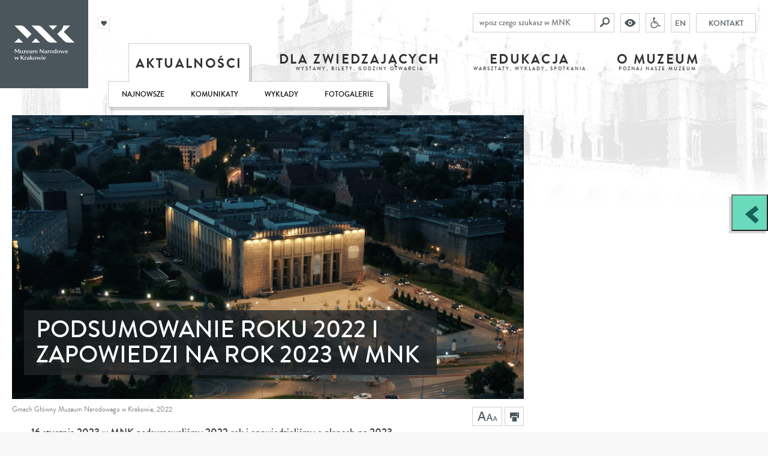

--- FILE ---
content_type: text/html; charset=UTF-8
request_url: https://mnk.pl/artykul/podsumowanie-2022-zapowiedzi-2023
body_size: 52893
content:
<!DOCTYPE html>
<html lang="pl" class="no-js">
    <head>
        <meta charset="UTF-8">
        <meta name="viewport" content="width=device-width, user-scalable=no, initial-scale=1.0, maximum-scale=1.0, minimum-scale=1.0">

                            <title>Podsumowanie roku 2022 i zapowiedzi na rok 2023 w MNK - Muzeum Narodowe w Krakowie</title>

<meta name="title" content="Podsumowanie roku 2022 i zapowiedzi na rok 2023 w MNK">
<meta name="description" content="">
<meta name="keywords" content="">

    <meta name="viewport" content="initial-scale=1,width=device-width">
        
        <meta property="og:url"  content="https://mnk.pl/artykul/podsumowanie-2022-zapowiedzi-2023" /><meta property="og:type" content="website" />

<meta property="og:title" content="Podsumowanie roku 2022 i zapowiedzi na rok 2023 w MNK" />
<meta property="og:description" content="" />

<meta property="og:image" content="https://mnk.pl/media/article/mnk-2022-podsumowanie_original.png" />
<meta property="og:image:width" content="1886" />
<meta property="og:image:height" content="1046" />

        <link rel="icon" href="/build/assets/favicon_15c9dee6.png">
        <link href="https://fonts.googleapis.com/css?family=PT+Sans:400,700&subset=latin,latin-ext" rel="stylesheet" type="text/css">

        <link href="/build/scripts/front/styles/print.css?v=1" media="print" rel="stylesheet" type="text/css"/>
        
                <link rel="stylesheet" href="/build/assets/bundle_629cb946.css">
        <link rel="stylesheet" href="/build/assets/low_f8340b84.css" type="text/text" class="low_vision">

               
            <style>
                .text .leader, .leader {
                    font-size: 13px;
                    display: block;
                    text-decoration: none;
                    color: #000;
                    margin-top: -13px;
                    margin-bottom: 10px;
                    font-weight: normal;
                }
            </style>        
                

                    <meta name="facebook-domain-verification" content="9lf4mlvuovhuy81us7jjhhbgius4sq" />


<!-- Google Tag Manager -->

<script>(function(w,d,s,l,i){w[l]=w[l]||[];w[l].push({'gtm.start':
new Date().getTime(),event:'gtm.js'});var f=d.getElementsByTagName(s)[0],
j=d.createElement(s),dl=l!='dataLayer'?'&l='+l:'';j.async=true;j.src=
'https://www.googletagmanager.com/gtm.js?id='+i+dl;f.parentNode.insertBefore(j,f);
})(window,document,'script','dataLayer','GTM-T5LFBXX');</script>
<!-- End Google Tag Manager -->

<!-- Facebook Pixel Code -->
<script>
  !function(f,b,e,v,n,t,s)
  {if(f.fbq)return;n=f.fbq=function(){n.callMethod?
  n.callMethod.apply(n,arguments):n.queue.push(arguments)};
  if(!f._fbq)f._fbq=n;n.push=n;n.loaded=!0;n.version='2.0';
  n.queue=[];t=b.createElement(e);t.async=!0;
  t.src=v;s=b.getElementsByTagName(e)[0];
  s.parentNode.insertBefore(t,s)}(window, document,'script',
  'https://connect.facebook.net/en_US/fbevents.js');
  fbq('init', '1074464439423417');
  fbq('track', 'PageView');
</script>
<noscript><img height="1" width="1" style="display:none"
  src="https://www.facebook.com/tr?id=1074464439423417&ev=PageView&noscript=1"
/></noscript>
<!-- End Facebook Pixel Code -->


<meta name="google-site-verification" content="Wtg9EUJsRjIk7ZKtVbxkMLsL0NH1VXkV_0ogYe9lHTM" />

<!-- MailerLite Universal -->
<script>
    (function(w,d,e,u,f,l,n){w[f]=w[f]||function(){(w[f].q=w[f].q||[])
    .push(arguments);},l=d.createElement(e),l.async=1,l.src=u,
    n=d.getElementsByTagName(e)[0],n.parentNode.insertBefore(l,n);})
    (window,document,'script','https://assets.mailerlite.com/js/universal.js','ml');
    ml('account', '938420');
</script>
<!-- End MailerLite Universal -->
                
        
        <!--prod-->

                            <script>
                // Picture element HTML5 shiv
                document.createElement("picture");
            </script>
            <script src="/build/scripts/front/picturefill.min.js?v=1" async></script>
            <script src="https://www.youtube.com/player_api" async></script>
            <script src="https://apis.google.com/js/platform.js" async defer>{
                lang: 'pl'
            }</script>
        
        <style type="text/css">
    @import url("https://assets.mlcdn.com/fonts.css?version=1715603");
</style>
<style type="text/css">
    /* LOADER */
    .ml-form-embedSubmitLoad {
        display: inline-block;
        width: 20px;
        height: 20px;
    }

    .g-recaptcha {
        transform: scale(1);
        -webkit-transform: scale(1);
        transform-origin: 0 0;
        -webkit-transform-origin: 0 0;
        height: ;
    }

    .sr-only {
        position: absolute;
        width: 1px;
        height: 1px;
        padding: 0;
        margin: -1px;
        overflow: hidden;
        clip: rect(0, 0, 0, 0);
        border: 0;
    }

    .ml-form-embedSubmitLoad:after {
        content: " ";
        display: block;
        width: 11px;
        height: 11px;
        margin: 1px;
        border-radius: 50%;
        border: 4px solid #fff;
        border-color: #ffffff #ffffff #ffffff transparent;
        animation: ml-form-embedSubmitLoad 1.2s linear infinite;
    }

    @keyframes ml-form-embedSubmitLoad {
        0% {
            transform: rotate(0deg);
        }

        100% {
            transform: rotate(360deg);
        }
    }

    #mlb2-14974267.ml-form-embedContainer {
        box-sizing: border-box;
        display: table;
        margin: 0 auto;
        position: static;
        width: 100% !important;
    }

    #mlb2-14974267.ml-form-embedContainer h4,
    #mlb2-14974267.ml-form-embedContainer p,
    #mlb2-14974267.ml-form-embedContainer span,
    #mlb2-14974267.ml-form-embedContainer button {
        text-transform: none !important;
        letter-spacing: normal !important;
    }

    #mlb2-14974267.ml-form-embedContainer .ml-form-embedWrapper {
        background-color: #f6f6f6;

        border-width: 0px;
        border-color: transparent;
        border-radius: 4px;
        border-style: solid;
        box-sizing: border-box;
        display: inline-block !important;
        margin: 0;
        padding: 0;
        position: relative;
    }

    #mlb2-14974267.ml-form-embedContainer .ml-form-embedWrapper.embedPopup,
    #mlb2-14974267.ml-form-embedContainer .ml-form-embedWrapper.embedDefault {
        width: 400px;
    }

    #mlb2-14974267.ml-form-embedContainer .ml-form-embedWrapper.embedForm {
        max-width: 400px;
        width: 100%;
    }

    #mlb2-14974267.ml-form-embedContainer .ml-form-align-left {
        text-align: left;
    }

    #mlb2-14974267.ml-form-embedContainer .ml-form-align-center {
        text-align: center;
    }

    #mlb2-14974267.ml-form-embedContainer .ml-form-align-default {
        display: table-cell !important;
        vertical-align: middle !important;
        text-align: center !important;
    }

    #mlb2-14974267.ml-form-embedContainer .ml-form-align-right {
        text-align: right;
    }

    #mlb2-14974267.ml-form-embedContainer .ml-form-embedWrapper .ml-form-embedHeader img {
        border-top-left-radius: 4px;
        border-top-right-radius: 4px;
        height: auto;
        margin: 0 auto !important;
        max-width: 100%;
        width: 1157px;
    }

    #mlb2-14974267.ml-form-embedContainer .ml-form-embedWrapper .ml-form-embedBody,
    #mlb2-14974267.ml-form-embedContainer .ml-form-embedWrapper .ml-form-successBody {
        padding: 20px 20px 0 20px;
    }

    #mlb2-14974267.ml-form-embedContainer .ml-form-embedWrapper .ml-form-embedBody.ml-form-embedBodyHorizontal {
        padding-bottom: 0;
    }

    #mlb2-14974267.ml-form-embedContainer .ml-form-embedWrapper .ml-form-embedBody .ml-form-embedContent,
    #mlb2-14974267.ml-form-embedContainer .ml-form-embedWrapper .ml-form-successBody .ml-form-successContent {
        text-align: left;
        margin: 0 0 20px 0;
    }

    #mlb2-14974267.ml-form-embedContainer .ml-form-embedWrapper .ml-form-embedBody .ml-form-embedContent h4,
    #mlb2-14974267.ml-form-embedContainer .ml-form-embedWrapper .ml-form-successBody .ml-form-successContent h4 {
        color: #000000;
        font-family: 'Trebuchet MS', Helvetica, sans-serif;
        font-size: 30px;
        font-weight: 400;
        margin: 0 0 10px 0;
        text-align: left;
        word-break: break-word;
    }

    #mlb2-14974267.ml-form-embedContainer .ml-form-embedWrapper .ml-form-embedBody .ml-form-embedContent p,
    #mlb2-14974267.ml-form-embedContainer .ml-form-embedWrapper .ml-form-successBody .ml-form-successContent p {
        color: #000000;
        font-family: 'Trebuchet MS', Helvetica, sans-serif;
        font-size: 14px;
        font-weight: 400;
        line-height: 20px;
        margin: 0 0 10px 0;
        text-align: left;
    }

    #mlb2-14974267.ml-form-embedContainer .ml-form-embedWrapper .ml-form-embedBody .ml-form-embedContent ul,
    #mlb2-14974267.ml-form-embedContainer .ml-form-embedWrapper .ml-form-embedBody .ml-form-embedContent ol,
    #mlb2-14974267.ml-form-embedContainer .ml-form-embedWrapper .ml-form-successBody .ml-form-successContent ul,
    #mlb2-14974267.ml-form-embedContainer .ml-form-embedWrapper .ml-form-successBody .ml-form-successContent ol {
        color: #000000;
        font-family: 'Trebuchet MS', Helvetica, sans-serif;
        font-size: 14px;
    }

    #mlb2-14974267.ml-form-embedContainer .ml-form-embedWrapper .ml-form-embedBody .ml-form-embedContent ol ol,
    #mlb2-14974267.ml-form-embedContainer .ml-form-embedWrapper .ml-form-successBody .ml-form-successContent ol ol {
        list-style-type: lower-alpha;
    }

    #mlb2-14974267.ml-form-embedContainer .ml-form-embedWrapper .ml-form-embedBody .ml-form-embedContent ol ol ol,
    #mlb2-14974267.ml-form-embedContainer .ml-form-embedWrapper .ml-form-successBody .ml-form-successContent ol ol ol {
        list-style-type: lower-roman;
    }

    #mlb2-14974267.ml-form-embedContainer .ml-form-embedWrapper .ml-form-embedBody .ml-form-embedContent p a,
    #mlb2-14974267.ml-form-embedContainer .ml-form-embedWrapper .ml-form-successBody .ml-form-successContent p a {
        color: #000000;
        text-decoration: underline;
    }

    #mlb2-14974267.ml-form-embedContainer .ml-form-embedWrapper .ml-block-form .ml-field-group {
        text-align: left !important;
    }

    #mlb2-14974267.ml-form-embedContainer .ml-form-embedWrapper .ml-block-form .ml-field-group label {
        margin-bottom: 5px;
        color: #333333;
        font-size: 14px;
        font-family: 'Trebuchet MS', Helvetica, sans-serif;
        font-weight: bold;
        font-style: normal;
        text-decoration: none;
        ;
        display: inline-block;
        line-height: 20px;
    }

    #mlb2-14974267.ml-form-embedContainer .ml-form-embedWrapper .ml-form-embedBody .ml-form-embedContent p:last-child,
    #mlb2-14974267.ml-form-embedContainer .ml-form-embedWrapper .ml-form-successBody .ml-form-successContent p:last-child {
        margin: 0;
    }

    #mlb2-14974267.ml-form-embedContainer .ml-form-embedWrapper .ml-form-embedBody form {
        margin: 0;
        width: 100%;
    }

    #mlb2-14974267.ml-form-embedContainer .ml-form-embedWrapper .ml-form-embedBody .ml-form-formContent,
    #mlb2-14974267.ml-form-embedContainer .ml-form-embedWrapper .ml-form-embedBody .ml-form-checkboxRow {
        margin: 0 0 20px 0;
        width: 100%;
    }

    #mlb2-14974267.ml-form-embedContainer .ml-form-embedWrapper .ml-form-embedBody .ml-form-checkboxRow {
        float: left;
    }

    #mlb2-14974267.ml-form-embedContainer .ml-form-embedWrapper .ml-form-embedBody .ml-form-formContent.horozintalForm {
        margin: 0;
        padding: 0 0 20px 0;
        width: 100%;
        height: auto;
        float: left;
    }

    #mlb2-14974267.ml-form-embedContainer .ml-form-embedWrapper .ml-form-embedBody .ml-form-fieldRow {
        margin: 0 0 10px 0;
        width: 100%;
    }

    #mlb2-14974267.ml-form-embedContainer .ml-form-embedWrapper .ml-form-embedBody .ml-form-fieldRow.ml-last-item {
        margin: 0;
    }

    #mlb2-14974267.ml-form-embedContainer .ml-form-embedWrapper .ml-form-embedBody .ml-form-fieldRow.ml-formfieldHorizintal {
        margin: 0;
    }

    #mlb2-14974267.ml-form-embedContainer .ml-form-embedWrapper .ml-form-embedBody .ml-form-fieldRow input {
        background-color: #ffffff !important;
        color: #333333 !important;
        border-color: #cccccc;
        border-radius: 4px !important;
        border-style: solid !important;
        border-width: 1px !important;
        font-family: 'Trebuchet MS', Helvetica, sans-serif;
        font-size: 14px !important;
        height: auto;
        line-height: 21px !important;
        margin-bottom: 0;
        margin-top: 0;
        margin-left: 0;
        margin-right: 0;
        padding: 10px 10px !important;
        width: 100% !important;
        box-sizing: border-box !important;
        max-width: 100% !important;
    }

    #mlb2-14974267.ml-form-embedContainer .ml-form-embedWrapper .ml-form-embedBody .ml-form-fieldRow input::-webkit-input-placeholder,
    #mlb2-14974267.ml-form-embedContainer .ml-form-embedWrapper .ml-form-embedBody .ml-form-horizontalRow input::-webkit-input-placeholder {
        color: #333333;
    }

    #mlb2-14974267.ml-form-embedContainer .ml-form-embedWrapper .ml-form-embedBody .ml-form-fieldRow input::-moz-placeholder,
    #mlb2-14974267.ml-form-embedContainer .ml-form-embedWrapper .ml-form-embedBody .ml-form-horizontalRow input::-moz-placeholder {
        color: #333333;
    }

    #mlb2-14974267.ml-form-embedContainer .ml-form-embedWrapper .ml-form-embedBody .ml-form-fieldRow input:-ms-input-placeholder,
    #mlb2-14974267.ml-form-embedContainer .ml-form-embedWrapper .ml-form-embedBody .ml-form-horizontalRow input:-ms-input-placeholder {
        color: #333333;
    }

    #mlb2-14974267.ml-form-embedContainer .ml-form-embedWrapper .ml-form-embedBody .ml-form-fieldRow input:-moz-placeholder,
    #mlb2-14974267.ml-form-embedContainer .ml-form-embedWrapper .ml-form-embedBody .ml-form-horizontalRow input:-moz-placeholder {
        color: #333333;
    }

    #mlb2-14974267.ml-form-embedContainer .ml-form-embedWrapper .ml-form-embedBody .ml-form-fieldRow textarea,
    #mlb2-14974267.ml-form-embedContainer .ml-form-embedWrapper .ml-form-embedBody .ml-form-horizontalRow textarea {
        background-color: #ffffff !important;
        color: #333333 !important;
        border-color: #cccccc;
        border-radius: 4px !important;
        border-style: solid !important;
        border-width: 1px !important;
        font-family: 'Trebuchet MS', Helvetica, sans-serif;
        font-size: 14px !important;
        height: auto;
        line-height: 21px !important;
        margin-bottom: 0;
        margin-top: 0;
        padding: 10px 10px !important;
        width: 100% !important;
        box-sizing: border-box !important;
        max-width: 100% !important;
    }

    #mlb2-14974267.ml-form-embedContainer .ml-form-embedWrapper .ml-form-embedBody .ml-form-fieldRow .custom-radio .custom-control-label::before,
    #mlb2-14974267.ml-form-embedContainer .ml-form-embedWrapper .ml-form-embedBody .ml-form-horizontalRow .custom-radio .custom-control-label::before,
    #mlb2-14974267.ml-form-embedContainer .ml-form-embedWrapper .ml-form-embedBody .ml-form-fieldRow .custom-checkbox .custom-control-label::before,
    #mlb2-14974267.ml-form-embedContainer .ml-form-embedWrapper .ml-form-embedBody .ml-form-horizontalRow .custom-checkbox .custom-control-label::before,
    #mlb2-14974267.ml-form-embedContainer .ml-form-embedWrapper .ml-form-embedBody .ml-form-embedPermissions .ml-form-embedPermissionsOptionsCheckbox .label-description::before,
    #mlb2-14974267.ml-form-embedContainer .ml-form-embedWrapper .ml-form-embedBody .ml-form-interestGroupsRow .ml-form-interestGroupsRowCheckbox .label-description::before,
    #mlb2-14974267.ml-form-embedContainer .ml-form-embedWrapper .ml-form-embedBody .ml-form-checkboxRow .label-description::before {
        border-color: #cccccc !important;
        background-color: #ffffff !important;
    }

    #mlb2-14974267.ml-form-embedContainer .ml-form-embedWrapper .ml-form-embedBody .ml-form-fieldRow input.custom-control-input[type="checkbox"] {
        box-sizing: border-box;
        padding: 0;
        position: absolute;
        z-index: -1;
        opacity: 0;
        margin-top: 5px;
        margin-left: -1.5rem;
        overflow: visible;
    }

    #mlb2-14974267.ml-form-embedContainer .ml-form-embedWrapper .ml-form-embedBody .ml-form-fieldRow .custom-checkbox .custom-control-label::before,
    #mlb2-14974267.ml-form-embedContainer .ml-form-embedWrapper .ml-form-embedBody .ml-form-horizontalRow .custom-checkbox .custom-control-label::before,
    #mlb2-14974267.ml-form-embedContainer .ml-form-embedWrapper .ml-form-embedBody .ml-form-embedPermissions .ml-form-embedPermissionsOptionsCheckbox .label-description::before,
    #mlb2-14974267.ml-form-embedContainer .ml-form-embedWrapper .ml-form-embedBody .ml-form-interestGroupsRow .ml-form-interestGroupsRowCheckbox .label-description::before,
    #mlb2-14974267.ml-form-embedContainer .ml-form-embedWrapper .ml-form-embedBody .ml-form-checkboxRow .label-description::before {
        border-radius: 4px !important;
    }


    #mlb2-14974267.ml-form-embedContainer .ml-form-embedWrapper .ml-form-embedBody .ml-form-checkboxRow input[type=checkbox]:checked~.label-description::after,
    #mlb2-14974267.ml-form-embedContainer .ml-form-embedWrapper .ml-form-embedBody .ml-form-embedPermissions .ml-form-embedPermissionsOptionsCheckbox input[type=checkbox]:checked~.label-description::after,
    #mlb2-14974267.ml-form-embedContainer .ml-form-embedWrapper .ml-form-embedBody .ml-form-fieldRow .custom-checkbox .custom-control-input:checked~.custom-control-label::after,
    #mlb2-14974267.ml-form-embedContainer .ml-form-embedWrapper .ml-form-embedBody .ml-form-horizontalRow .custom-checkbox .custom-control-input:checked~.custom-control-label::after,
    #mlb2-14974267.ml-form-embedContainer .ml-form-embedWrapper .ml-form-embedBody .ml-form-interestGroupsRow .ml-form-interestGroupsRowCheckbox input[type=checkbox]:checked~.label-description::after {
        background-image: url("data:image/svg+xml,%3csvg xmlns='http://www.w3.org/2000/svg' viewBox='0 0 8 8'%3e%3cpath fill='%23fff' d='M6.564.75l-3.59 3.612-1.538-1.55L0 4.26 2.974 7.25 8 2.193z'/%3e%3c/svg%3e");
    }

    #mlb2-14974267.ml-form-embedContainer .ml-form-embedWrapper .ml-form-embedBody .ml-form-fieldRow .custom-radio .custom-control-input:checked~.custom-control-label::after,
    #mlb2-14974267.ml-form-embedContainer .ml-form-embedWrapper .ml-form-embedBody .ml-form-fieldRow .custom-radio .custom-control-input:checked~.custom-control-label::after {
        background-image: url("data:image/svg+xml,%3csvg xmlns='http://www.w3.org/2000/svg' viewBox='-4 -4 8 8'%3e%3ccircle r='3' fill='%23fff'/%3e%3c/svg%3e");
    }

    #mlb2-14974267.ml-form-embedContainer .ml-form-embedWrapper .ml-form-embedBody .ml-form-fieldRow .custom-radio .custom-control-input:checked~.custom-control-label::before,
    #mlb2-14974267.ml-form-embedContainer .ml-form-embedWrapper .ml-form-embedBody .ml-form-horizontalRow .custom-radio .custom-control-input:checked~.custom-control-label::before,
    #mlb2-14974267.ml-form-embedContainer .ml-form-embedWrapper .ml-form-embedBody .ml-form-fieldRow .custom-checkbox .custom-control-input:checked~.custom-control-label::before,
    #mlb2-14974267.ml-form-embedContainer .ml-form-embedWrapper .ml-form-embedBody .ml-form-horizontalRow .custom-checkbox .custom-control-input:checked~.custom-control-label::before,
    #mlb2-14974267.ml-form-embedContainer .ml-form-embedWrapper .ml-form-embedBody .ml-form-embedPermissions .ml-form-embedPermissionsOptionsCheckbox input[type=checkbox]:checked~.label-description::before,
    #mlb2-14974267.ml-form-embedContainer .ml-form-embedWrapper .ml-form-embedBody .ml-form-interestGroupsRow .ml-form-interestGroupsRowCheckbox input[type=checkbox]:checked~.label-description::before,
    #mlb2-14974267.ml-form-embedContainer .ml-form-embedWrapper .ml-form-embedBody .ml-form-checkboxRow input[type=checkbox]:checked~.label-description::before {
        border-color: #000000 !important;
        background-color: #000000 !important;
    }

    #mlb2-14974267.ml-form-embedContainer .ml-form-embedWrapper .ml-form-embedBody .ml-form-fieldRow .custom-radio .custom-control-label::before,
    #mlb2-14974267.ml-form-embedContainer .ml-form-embedWrapper .ml-form-embedBody .ml-form-horizontalRow .custom-radio .custom-control-label::before,
    #mlb2-14974267.ml-form-embedContainer .ml-form-embedWrapper .ml-form-embedBody .ml-form-fieldRow .custom-radio .custom-control-label::after,
    #mlb2-14974267.ml-form-embedContainer .ml-form-embedWrapper .ml-form-embedBody .ml-form-horizontalRow .custom-radio .custom-control-label::after,
    #mlb2-14974267.ml-form-embedContainer .ml-form-embedWrapper .ml-form-embedBody .ml-form-fieldRow .custom-checkbox .custom-control-label::before,
    #mlb2-14974267.ml-form-embedContainer .ml-form-embedWrapper .ml-form-embedBody .ml-form-fieldRow .custom-checkbox .custom-control-label::after,
    #mlb2-14974267.ml-form-embedContainer .ml-form-embedWrapper .ml-form-embedBody .ml-form-horizontalRow .custom-checkbox .custom-control-label::before,
    #mlb2-14974267.ml-form-embedContainer .ml-form-embedWrapper .ml-form-embedBody .ml-form-horizontalRow .custom-checkbox .custom-control-label::after {
        top: 2px;
        box-sizing: border-box;
    }

    #mlb2-14974267.ml-form-embedContainer .ml-form-embedWrapper .ml-form-embedBody .ml-form-embedPermissions .ml-form-embedPermissionsOptionsCheckbox .label-description::before,
    #mlb2-14974267.ml-form-embedContainer .ml-form-embedWrapper .ml-form-embedBody .ml-form-embedPermissions .ml-form-embedPermissionsOptionsCheckbox .label-description::after,
    #mlb2-14974267.ml-form-embedContainer .ml-form-embedWrapper .ml-form-embedBody .ml-form-checkboxRow .label-description::before,
    #mlb2-14974267.ml-form-embedContainer .ml-form-embedWrapper .ml-form-embedBody .ml-form-checkboxRow .label-description::after {
        top: 0px !important;
        box-sizing: border-box !important;
    }

    #mlb2-14974267.ml-form-embedContainer .ml-form-embedWrapper .ml-form-embedBody .ml-form-checkboxRow .label-description::before,
    #mlb2-14974267.ml-form-embedContainer .ml-form-embedWrapper .ml-form-embedBody .ml-form-checkboxRow .label-description::after {
        top: 0px !important;
        box-sizing: border-box !important;
    }

    #mlb2-14974267.ml-form-embedContainer .ml-form-embedWrapper .ml-form-embedBody .ml-form-interestGroupsRow .ml-form-interestGroupsRowCheckbox .label-description::after {
        top: 0px !important;
        box-sizing: border-box !important;
        position: absolute;
        left: -1.5rem;
        display: block;
        width: 1rem;
        height: 1rem;
        content: "";
    }

    #mlb2-14974267.ml-form-embedContainer .ml-form-embedWrapper .ml-form-embedBody .ml-form-interestGroupsRow .ml-form-interestGroupsRowCheckbox .label-description::before {
        top: 0px !important;
        box-sizing: border-box !important;
    }

    #mlb2-14974267.ml-form-embedContainer .ml-form-embedWrapper .ml-form-embedBody .custom-control-label::before {
        position: absolute;
        top: 4px;
        left: -1.5rem;
        display: block;
        width: 16px;
        height: 16px;
        pointer-events: none;
        content: "";
        background-color: #ffffff;
        border: #adb5bd solid 1px;
        border-radius: 50%;
    }

    #mlb2-14974267.ml-form-embedContainer .ml-form-embedWrapper .ml-form-embedBody .custom-control-label::after {
        position: absolute;
        top: 2px !important;
        left: -1.5rem;
        display: block;
        width: 1rem;
        height: 1rem;
        content: "";
    }

    #mlb2-14974267.ml-form-embedContainer .ml-form-embedWrapper .ml-form-embedBody .ml-form-embedPermissions .ml-form-embedPermissionsOptionsCheckbox .label-description::before,
    #mlb2-14974267.ml-form-embedContainer .ml-form-embedWrapper .ml-form-embedBody .ml-form-interestGroupsRow .ml-form-interestGroupsRowCheckbox .label-description::before,
    #mlb2-14974267.ml-form-embedContainer .ml-form-embedWrapper .ml-form-embedBody .ml-form-checkboxRow .label-description::before {
        position: absolute;
        top: 4px;
        left: -1.5rem;
        display: block;
        width: 16px;
        height: 16px;
        pointer-events: none;
        content: "";
        background-color: #ffffff;
        border: #adb5bd solid 1px;
        border-radius: 50%;
    }

    #mlb2-14974267.ml-form-embedContainer .ml-form-embedWrapper .ml-form-embedBody .ml-form-embedPermissions .ml-form-embedPermissionsOptionsCheckbox .label-description::after {
        position: absolute;
        top: 0px !important;
        left: -1.5rem;
        display: block;
        width: 1rem;
        height: 1rem;
        content: "";
    }

    #mlb2-14974267.ml-form-embedContainer .ml-form-embedWrapper .ml-form-embedBody .ml-form-checkboxRow .label-description::after {
        position: absolute;
        top: 0px !important;
        left: -1.5rem;
        display: block;
        width: 1rem;
        height: 1rem;
        content: "";
    }

    #mlb2-14974267.ml-form-embedContainer .ml-form-embedWrapper .ml-form-embedBody .custom-radio .custom-control-label::after {
        background: no-repeat 50%/50% 50%;
    }

    #mlb2-14974267.ml-form-embedContainer .ml-form-embedWrapper .ml-form-embedBody .custom-checkbox .custom-control-label::after,
    #mlb2-14974267.ml-form-embedContainer .ml-form-embedWrapper .ml-form-embedBody .ml-form-embedPermissions .ml-form-embedPermissionsOptionsCheckbox .label-description::after,
    #mlb2-14974267.ml-form-embedContainer .ml-form-embedWrapper .ml-form-embedBody .ml-form-interestGroupsRow .ml-form-interestGroupsRowCheckbox .label-description::after,
    #mlb2-14974267.ml-form-embedContainer .ml-form-embedWrapper .ml-form-embedBody .ml-form-checkboxRow .label-description::after {
        background: no-repeat 50%/50% 50%;
    }

    #mlb2-14974267.ml-form-embedContainer .ml-form-embedWrapper .ml-form-embedBody .ml-form-fieldRow .custom-control,
    #mlb2-14974267.ml-form-embedContainer .ml-form-embedWrapper .ml-form-embedBody .ml-form-horizontalRow .custom-control {
        position: relative;
        display: block;
        min-height: 1.5rem;
        padding-left: 1.5rem;
    }

    #mlb2-14974267.ml-form-embedContainer .ml-form-embedWrapper .ml-form-embedBody .ml-form-fieldRow .custom-radio .custom-control-input,
    #mlb2-14974267.ml-form-embedContainer .ml-form-embedWrapper .ml-form-embedBody .ml-form-horizontalRow .custom-radio .custom-control-input,
    #mlb2-14974267.ml-form-embedContainer .ml-form-embedWrapper .ml-form-embedBody .ml-form-fieldRow .custom-checkbox .custom-control-input,
    #mlb2-14974267.ml-form-embedContainer .ml-form-embedWrapper .ml-form-embedBody .ml-form-horizontalRow .custom-checkbox .custom-control-input {
        position: absolute;
        z-index: -1;
        opacity: 0;
        box-sizing: border-box;
        padding: 0;
    }

    #mlb2-14974267.ml-form-embedContainer .ml-form-embedWrapper .ml-form-embedBody .ml-form-fieldRow .custom-radio .custom-control-label,
    #mlb2-14974267.ml-form-embedContainer .ml-form-embedWrapper .ml-form-embedBody .ml-form-horizontalRow .custom-radio .custom-control-label,
    #mlb2-14974267.ml-form-embedContainer .ml-form-embedWrapper .ml-form-embedBody .ml-form-fieldRow .custom-checkbox .custom-control-label,
    #mlb2-14974267.ml-form-embedContainer .ml-form-embedWrapper .ml-form-embedBody .ml-form-horizontalRow .custom-checkbox .custom-control-label {
        color: #000000;
        font-size: 12px !important;
        font-family: 'Trebuchet MS', Helvetica, sans-serif;
        line-height: 22px;
        margin-bottom: 0;
        position: relative;
        vertical-align: top;
        font-style: normal;
        font-weight: 700;
    }

    #mlb2-14974267.ml-form-embedContainer .ml-form-embedWrapper .ml-form-embedBody .ml-form-fieldRow .custom-select,
    #mlb2-14974267.ml-form-embedContainer .ml-form-embedWrapper .ml-form-embedBody .ml-form-horizontalRow .custom-select {
        background-color: #ffffff !important;
        color: #333333 !important;
        border-color: #cccccc;
        border-radius: 4px !important;
        border-style: solid !important;
        border-width: 1px !important;
        font-family: 'Trebuchet MS', Helvetica, sans-serif;
        font-size: 14px !important;
        line-height: 20px !important;
        margin-bottom: 0;
        margin-top: 0;
        padding: 10px 28px 10px 12px !important;
        width: 100% !important;
        box-sizing: border-box !important;
        max-width: 100% !important;
        height: auto;
        display: inline-block;
        vertical-align: middle;
        background: url('https://assets.mlcdn.com/ml/images/default/dropdown.svg') no-repeat right .75rem center/8px 10px;
        -webkit-appearance: none;
        -moz-appearance: none;
        appearance: none;
    }


    #mlb2-14974267.ml-form-embedContainer .ml-form-embedWrapper .ml-form-embedBody .ml-form-horizontalRow {
        height: auto;
        width: 100%;
        float: left;
    }

    .ml-form-formContent.horozintalForm .ml-form-horizontalRow .ml-input-horizontal {
        width: 70%;
        float: left;
    }

    .ml-form-formContent.horozintalForm .ml-form-horizontalRow .ml-button-horizontal {
        width: 30%;
        float: left;
    }

    .ml-form-formContent.horozintalForm .ml-form-horizontalRow .ml-button-horizontal.labelsOn {
        padding-top: 25px;
    }

    .ml-form-formContent.horozintalForm .ml-form-horizontalRow .horizontal-fields {
        box-sizing: border-box;
        float: left;
        padding-right: 10px;
    }

    #mlb2-14974267.ml-form-embedContainer .ml-form-embedWrapper .ml-form-embedBody .ml-form-horizontalRow input {
        background-color: #ffffff;
        color: #333333;
        border-color: #cccccc;
        border-radius: 4px;
        border-style: solid;
        border-width: 1px;
        font-family: 'Trebuchet MS', Helvetica, sans-serif;
        font-size: 14px;
        line-height: 20px;
        margin-bottom: 0;
        margin-top: 0;
        padding: 10px 10px;
        width: 100%;
        box-sizing: border-box;
        overflow-y: initial;
    }

    #mlb2-14974267.ml-form-embedContainer .ml-form-embedWrapper .ml-form-embedBody .ml-form-horizontalRow button {
        background-color: #000000 !important;
        border-color: #000000;
        border-style: solid;
        border-width: 1px;
        border-radius: 4px;
        box-shadow: none;
        color: #ffffff !important;
        cursor: pointer;
        font-family: 'Trebuchet MS', Helvetica, sans-serif;
        font-size: 14px !important;
        font-weight: 700;
        line-height: 20px;
        margin: 0 !important;
        padding: 10px !important;
        width: 100%;
        height: auto;
    }

    #mlb2-14974267.ml-form-embedContainer .ml-form-embedWrapper .ml-form-embedBody .ml-form-horizontalRow button:hover {
        background-color: #333333 !important;
        border-color: #333333 !important;
    }

    #mlb2-14974267.ml-form-embedContainer .ml-form-embedWrapper .ml-form-embedBody .ml-form-checkboxRow input[type="checkbox"] {
        box-sizing: border-box;
        padding: 0;
        position: absolute;
        z-index: -1;
        opacity: 0;
        margin-top: 5px;
        margin-left: -1.5rem;
        overflow: visible;
    }

    #mlb2-14974267.ml-form-embedContainer .ml-form-embedWrapper .ml-form-embedBody .ml-form-checkboxRow .label-description {
        color: #000000;
        display: block;
        font-family: 'Trebuchet MS', Helvetica, sans-serif;
        font-size: 12px;
        text-align: left;
        margin-bottom: 0;
        position: relative;
        vertical-align: top;
    }

    #mlb2-14974267.ml-form-embedContainer .ml-form-embedWrapper .ml-form-embedBody .ml-form-checkboxRow label {
        font-weight: normal;
        margin: 0;
        padding: 0;
        position: relative;
        display: block;
        min-height: 24px;
        padding-left: 24px;

    }

    #mlb2-14974267.ml-form-embedContainer .ml-form-embedWrapper .ml-form-embedBody .ml-form-checkboxRow label a {
        color: #000000;
        text-decoration: underline;
    }

    #mlb2-14974267.ml-form-embedContainer .ml-form-embedWrapper .ml-form-embedBody .ml-form-checkboxRow label p {
        color: #000000 !important;
        font-family: 'Trebuchet MS', Helvetica, sans-serif !important;
        font-size: 12px !important;
        font-weight: normal !important;
        line-height: 18px !important;
        padding: 0 !important;
        margin: 0 5px 0 0 !important;
    }

    #mlb2-14974267.ml-form-embedContainer .ml-form-embedWrapper .ml-form-embedBody .ml-form-checkboxRow label p:last-child {
        margin: 0;
    }

    #mlb2-14974267.ml-form-embedContainer .ml-form-embedWrapper .ml-form-embedBody .ml-form-embedSubmit {
        margin: 0 0 20px 0;
        float: left;
        width: 100%;
    }

    #mlb2-14974267.ml-form-embedContainer .ml-form-embedWrapper .ml-form-embedBody .ml-form-embedSubmit button {
        background-color: #000000 !important;
        border: none !important;
        border-radius: 4px !important;
        box-shadow: none !important;
        color: #ffffff !important;
        cursor: pointer;
        font-family: 'Trebuchet MS', Helvetica, sans-serif !important;
        font-size: 14px !important;
        font-weight: 700 !important;
        line-height: 21px !important;
        height: auto;
        padding: 10px !important;
        width: 100% !important;
        box-sizing: border-box !important;
    }

    #mlb2-14974267.ml-form-embedContainer .ml-form-embedWrapper .ml-form-embedBody .ml-form-embedSubmit button.loading {
        display: none;
    }

    #mlb2-14974267.ml-form-embedContainer .ml-form-embedWrapper .ml-form-embedBody .ml-form-embedSubmit button:hover {
        background-color: #333333 !important;
    }

    .ml-subscribe-close {
        width: 30px;
        height: 30px;
        background: url('https://assets.mlcdn.com/ml/images/default/modal_close.png') no-repeat;
        background-size: 30px;
        cursor: pointer;
        margin-top: -10px;
        margin-right: -10px;
        position: absolute;
        top: 0;
        right: 0;
    }

    .ml-error input,
    .ml-error textarea,
    .ml-error select {
        border-color: red !important;
    }

    .ml-error .custom-checkbox-radio-list {
        border: 1px solid red !important;
        border-radius: 4px;
        padding: 10px;
    }

    .ml-error .label-description,
    .ml-error .label-description p,
    .ml-error .label-description p a,
    .ml-error label:first-child {
        color: #ff0000 !important;
    }

    #mlb2-14974267.ml-form-embedContainer .ml-form-embedWrapper .ml-form-embedBody .ml-form-checkboxRow.ml-error .label-description p,
    #mlb2-14974267.ml-form-embedContainer .ml-form-embedWrapper .ml-form-embedBody .ml-form-checkboxRow.ml-error .label-description p:first-letter {
        color: #ff0000 !important;
    }

    @media only screen and (max-width: 400px) {

        .ml-form-embedWrapper.embedDefault,
        .ml-form-embedWrapper.embedPopup {
            width: 100% !important;
        }

        .ml-form-formContent.horozintalForm {
            float: left !important;
        }

        .ml-form-formContent.horozintalForm .ml-form-horizontalRow {
            height: auto !important;
            width: 100% !important;
            float: left !important;
        }

        .ml-form-formContent.horozintalForm .ml-form-horizontalRow .ml-input-horizontal {
            width: 100% !important;
        }

        .ml-form-formContent.horozintalForm .ml-form-horizontalRow .ml-input-horizontal>div {
            padding-right: 0px !important;
            padding-bottom: 10px;
        }

        .ml-form-formContent.horozintalForm .ml-button-horizontal {
            width: 100% !important;
        }

        .ml-form-formContent.horozintalForm .ml-button-horizontal.labelsOn {
            padding-top: 0px !important;
        }

    }
</style>



<style type="text/css">
    #mlb2-14974267.ml-form-embedContainer .ml-form-embedWrapper .ml-form-embedBody .ml-form-interestGroupsRow {
        margin-bottom: 20px;
        text-align: left;
        float: left;
        width: 100%;
    }

    #mlb2-14974267.ml-form-embedContainer .ml-form-embedWrapper .ml-form-embedBody .ml-form-interestGroupsRow .ml-form-interestGroupsRowCheckbox {
        margin: 0 0 10px 0;
        width: 100%;
    }

    #mlb2-14974267.ml-form-embedContainer .ml-form-embedWrapper .ml-form-embedBody .ml-form-interestGroupsRow .ml-form-interestGroupsRowCheckbox.last-group {
        margin: 0;
    }

    #mlb2-14974267.ml-form-embedContainer .ml-form-embedWrapper .ml-form-embedBody .ml-form-interestGroupsRow h4 {
        color: ;
        font-family: ;
        font-size: px;
        font-weight: ;
        line-height: px;
        margin: 0 0 10px 0;
        text-align: left;
        word-break: break-word;
    }

    #mlb2-14974267.ml-form-embedContainer .ml-form-embedWrapper .ml-form-embedBody .ml-form-interestGroupsRow .ml-form-interestGroupsRowCheckbox label {
        font-weight: normal;
        margin: 0;
        padding: 0;
        position: relative;
        display: block;
        min-height: 24px;
        padding-left: 24px;
    }

    #mlb2-14974267.ml-form-embedContainer .ml-form-embedWrapper .ml-form-embedBody .ml-form-interestGroupsRow .ml-form-interestGroupsRowCheckbox .label-description {
        color: #000000;
        font-family: 'Open Sans', Arial, Helvetica, sans-serif;
        font-size: 12px;
        line-height: 18px;
        text-align: left;
        margin-bottom: 0;
        position: relative;
        vertical-align: top;
        font-style: normal;
        font-weight: 700;
    }

    #mlb2-14974267.ml-form-embedContainer .ml-form-embedWrapper .ml-form-embedBody .ml-form-interestGroupsRow .ml-form-interestGroupsRowCheckbox .description {
        color: #000000;
        font-family: 'Open Sans', Arial, Helvetica, sans-serif;
        font-size: 12px;
        font-style: italic;
        font-weight: 400;
        line-height: 18px;
        margin: 5px 0 0 0;
        text-align: left;
    }

    #mlb2-14974267.ml-form-embedContainer .ml-form-embedWrapper .ml-form-embedBody .ml-form-interestGroupsRow .ml-form-interestGroupsRowCheckbox input[type="checkbox"] {
        box-sizing: border-box;
        padding: 0;
        position: absolute;
        z-index: -1;
        opacity: 0;
        margin-top: 5px;
        margin-left: -1.5rem;
        overflow: visible;
    }
</style>
<style type="text/css">
    #mlb2-14974267.ml-form-embedContainer .ml-form-embedWrapper .ml-form-embedBody .ml-form-embedPermissions {
        text-align: left;
        float: left;
        width: 100%;
    }

    #mlb2-14974267.ml-form-embedContainer .ml-form-embedWrapper .ml-form-embedBody .ml-form-embedPermissions .ml-form-embedPermissionsContent {
        margin: 0 0 15px 0;
        text-align: left;
    }

    #mlb2-14974267.ml-form-embedContainer .ml-form-embedWrapper .ml-form-embedBody .ml-form-embedPermissions .ml-form-embedPermissionsContent.horizontal {
        margin: 0 0 15px 0;
    }

    #mlb2-14974267.ml-form-embedContainer .ml-form-embedWrapper .ml-form-embedBody .ml-form-embedPermissions .ml-form-embedPermissionsContent h4 {
        color: #000000;
        font-family: 'Open Sans', Arial, Helvetica, sans-serif;
        font-size: 12px;
        font-weight: 700;
        line-height: 18px;
        margin: 0 0 10px 0;
        word-break: break-word;
    }

    #mlb2-14974267.ml-form-embedContainer .ml-form-embedWrapper .ml-form-embedBody .ml-form-embedPermissions .ml-form-embedPermissionsContent p {
        color: #000000;
        font-family: 'Open Sans', Arial, Helvetica, sans-serif;
        font-size: 12px;
        line-height: 18px;
        margin: 0 0 10px 0;
    }

    #mlb2-14974267.ml-form-embedContainer .ml-form-embedWrapper .ml-form-embedBody .ml-form-embedPermissions .ml-form-embedPermissionsContent.privacy-policy p {
        color: #000000;
        font-family: 'Trebuchet MS', Helvetica, sans-serif;
        font-size: 12px;
        line-height: 22px;
        margin: 0 0 10px 0;
    }

    #mlb2-14974267.ml-form-embedContainer .ml-form-embedWrapper .ml-form-embedBody .ml-form-embedPermissions .ml-form-embedPermissionsContent.privacy-policy p a {
        color: #000000;
    }

    #mlb2-14974267.ml-form-embedContainer .ml-form-embedWrapper .ml-form-embedBody .ml-form-embedPermissions .ml-form-embedPermissionsContent.privacy-policy p:last-child {
        margin: 0;
    }

    #mlb2-14974267.ml-form-embedContainer .ml-form-embedWrapper .ml-form-embedBody .ml-form-embedPermissions .ml-form-embedPermissionsContent p a {
        color: #000000;
        text-decoration: underline;
    }

    #mlb2-14974267.ml-form-embedContainer .ml-form-embedWrapper .ml-form-embedBody .ml-form-embedPermissions .ml-form-embedPermissionsContent p:last-child {
        margin: 0 0 15px 0;
    }

    #mlb2-14974267.ml-form-embedContainer .ml-form-embedWrapper .ml-form-embedBody .ml-form-embedPermissions .ml-form-embedPermissionsOptions {
        margin: 0;
        padding: 0;
    }

    #mlb2-14974267.ml-form-embedContainer .ml-form-embedWrapper .ml-form-embedBody .ml-form-embedPermissions .ml-form-embedPermissionsOptionsCheckbox {
        margin: 0 0 10px 0;
    }

    #mlb2-14974267.ml-form-embedContainer .ml-form-embedWrapper .ml-form-embedBody .ml-form-embedPermissions .ml-form-embedPermissionsOptionsCheckbox:last-child {
        margin: 0;
    }

    #mlb2-14974267.ml-form-embedContainer .ml-form-embedWrapper .ml-form-embedBody .ml-form-embedPermissions .ml-form-embedPermissionsOptionsCheckbox label {
        font-weight: normal;
        margin: 0;
        padding: 0;
        position: relative;
        display: block;
        min-height: 24px;
        padding-left: 24px;
    }

    #mlb2-14974267.ml-form-embedContainer .ml-form-embedWrapper .ml-form-embedBody .ml-form-embedPermissions .ml-form-embedPermissionsOptionsCheckbox .label-description {
        color: #000000;
        font-family: 'Trebuchet MS', Helvetica, sans-serif;
        font-size: 12px;
        line-height: 18px;
        text-align: left;
        margin-bottom: 0;
        position: relative;
        vertical-align: top;
        font-style: normal;
        font-weight: 700;
    }

    #mlb2-14974267.ml-form-embedContainer .ml-form-embedWrapper .ml-form-embedBody .ml-form-embedPermissions .ml-form-embedPermissionsOptionsCheckbox .description {
        color: #000000;
        font-family: 'Trebuchet MS', Helvetica, sans-serif;
        font-size: 12px;
        font-style: italic;
        font-weight: 400;
        line-height: 18px;
        margin: 5px 0 0 0;
    }

    #mlb2-14974267.ml-form-embedContainer .ml-form-embedWrapper .ml-form-embedBody .ml-form-embedPermissions .ml-form-embedPermissionsOptionsCheckbox input[type="checkbox"] {
        box-sizing: border-box;
        padding: 0;
        position: absolute;
        z-index: -1;
        opacity: 0;
        margin-top: 5px;
        margin-left: -1.5rem;
        overflow: visible;
    }

    #mlb2-14974267.ml-form-embedContainer .ml-form-embedWrapper .ml-form-embedBody .ml-form-embedPermissions .ml-form-embedMailerLite-GDPR {
        padding-bottom: 20px;
    }

    #mlb2-14974267.ml-form-embedContainer .ml-form-embedWrapper .ml-form-embedBody .ml-form-embedPermissions .ml-form-embedMailerLite-GDPR p {
        color: #000000;
        font-family: 'Open Sans', Arial, Helvetica, sans-serif;
        font-size: 10px;
        line-height: 14px;
        margin: 0;
        padding: 0;
    }

    #mlb2-14974267.ml-form-embedContainer .ml-form-embedWrapper .ml-form-embedBody .ml-form-embedPermissions .ml-form-embedMailerLite-GDPR p a {
        color: #000000;
        text-decoration: underline;

    }

    @media (max-width: 768px) {
        #mlb2-14974267.ml-form-embedContainer .ml-form-embedWrapper .ml-form-embedBody .ml-form-embedPermissions .ml-form-embedPermissionsContent p {
            font-size: 12px !important;
            line-height: 18px !important;
        }

        #mlb2-14974267.ml-form-embedContainer .ml-form-embedWrapper .ml-form-embedBody .ml-form-embedPermissions .ml-form-embedMailerLite-GDPR p {
            font-size: 10px !important;
            line-height: 14px !important;
        }
    }
</style>
    </head>

    <body data-lng="pl" class="page pl">

        <a href="https://mnk.pl/artykul/podsumowanie-2022-zapowiedzi-2023#content-page" class="btn-skip btn-skip--base">{baseAction::__('GO_TO_CONTENT')}</a>

        <!-- Google Tag Manager (noscript) -->
<noscript>
    <iframe src="https://www.googletagmanager.com/ns.html?id=GTM-T5LFBXX" height="0" width="0" style="display:none;visibility:hidden"></iframe>
</noscript>
<!-- End Google Tag Manager (noscript) -->
<div id="fb-root"></div>

<script>
    (function (d, s, id) {
        var js,
            fjs = d.getElementsByTagName(s)[0];
        if (d.getElementById(id)) 
            return;
        
        js = d.createElement(s);
        js.id = id;
        js.src = "//connect.facebook.net/pl_PL/sdk.js#xfbml=1&appId=366732033509813&version=v2.0";
        fjs.parentNode.insertBefore(js, fjs);
    }(document, 'script', 'facebook-jssdk'));
</script>

        <div id="svgImport">
            
<svg xmlns="http://www.w3.org/2000/svg">
    <symbol viewBox="0 0 30 30" id="svg-access">
        <rect width="14.196624" height="2.5180278" x="-77.094193" y="-28.724979"/>
        <path class="filled" d="m 17.817242,17.7541 1.043189,2.086376 c -0.39546,1.220459 -1.111375,2.209104 -2.147741,2.96593 -1.036366,0.756823 -2.192056,1.135233 -3.467067,1.135233 -1.063645,0 -2.047177,-0.264202 -2.950588,-0.792618 C 9.3916233,22.620604 8.6757087,21.90469 8.1472933,21.00128 7.6188779,20.097868 7.3546746,19.114336 7.3546746,18.050692 c 0,-1.234102 0.3562493,-2.359109 1.0687579,-3.375021 0.7125078,-1.015912 1.6483085,-1.735242 2.8074035,-2.157969 l 0.173865,1.339782 c -0.831821,0.368184 -1.4965982,0.932395 -1.9943322,1.692623 -0.4977327,0.76023 -0.7465948,1.593758 -0.7465948,2.500585 0,1.26137 0.4482936,2.340353 1.344894,3.236952 0.896601,0.896601 1.975586,1.344896 3.236955,1.344896 0.859095,0 1.651715,-0.221596 2.377857,-0.664778 0.72614,-0.44318 1.288643,-1.041479 1.687509,-1.794896 0.398866,-0.753418 0.567618,-1.55967 0.506253,-2.418766 z m 5.604583,1.022733 0.593185,1.165917 -2.6182,1.309099 c -0.08864,0.04773 -0.187497,0.07159 -0.296592,0.07159 -0.272732,0 -0.467052,-0.119323 -0.582958,-0.357957 l -2.444334,-4.878439 h -4.827303 c -0.163638,0 -0.30853,-0.05625 -0.434663,-0.168751 -0.126134,-0.112503 -0.199432,-0.250569 -0.219887,-0.414207 L 11.609247,7.5369887 c -0.01363,-0.1090954 0.007,-0.2522776 0.06136,-0.429548 0.09545,-0.3477296 0.289772,-0.6289813 0.582958,-0.8437556 0.293186,-0.214774 0.623867,-0.3221611 0.992053,-0.3221611 0.450002,0 0.835235,0.1602318 1.155688,0.480685 0.320453,0.3204532 0.480686,0.7056863 0.480686,1.1556891 0,0.4704576 -0.177272,0.8710318 -0.531822,1.2017119 -0.35455,0.330681 -0.763643,0.472166 -1.227279,0.424435 l 0.378412,2.9557 h 4.326164 v 1.309099 H 13.66494 l 0.163637,1.3091 h 4.65344 c 0.27273,0 0.467051,0.119322 0.582958,0.357956 l 2.331832,4.653441 2.025015,-1.012508 z" id="svgstore6069c0fbb9681edf4f93ebc26ee84f8apath3303"/>
    </symbol>
    <symbol viewBox="0 0 388.000000 325.000000" id="svg-audiodescription">
        <title>Dostępny dla niepełnosprawnych wzrokowo</title>
        <g id="svgstore77ac97a77cbe62f2ec8de917e92da226g6" stroke="none" transform="translate(0.000000,325.000000) scale(0.100000,-0.100000)">
            <path id="svgstore77ac97a77cbe62f2ec8de917e92da226path8" d="M1564,3228c37-128,106-410,102-417-3-5-34-11-68-15-92-10-280-53-383-88-321-108-628-308-911-593-131-131-289-328-301-375-9-34,74-191,140-266,51-57,146-138,154-131,5,5-32,161-51,216-27,75-22,106,30,172,26,32,50,59,53,59,4,0,35-116,70-257,34-142,67-275,72-295,7-28,28-53,90-108,88-78,153-124,167-118,5,1-8,66-29,143-20,77-65,250-99,385s-73,284-87,332c-13,49-21,97-18,108,7,21,103,100,122,100,5,0,33-91,61-202,29-112,97-378,151-592,69-271,104-394,116-402,26-19,206-96,211-91,3,3-76,328-176,722-100,395-178,721-173,725,20,19,137,90,149,90,7,0,17-19,22-42,9-43,183-725,293-1153,33-126,69-268,81-315,11-47,26-90,32-96,11-10,73-26,164-39,28-5,42-3,42,4,0,6-34,143-75,304-41,162-75,300-75,307,0,8,28-13,63-46,34-34,83-75,108-92,51-34,52-37,125-327,20-82,42-156,47-162,6-9,40-13,103-13,68,0,94,3,94,13,0,6-21,96-46,199-26,104-46,190-43,192,2,2,53,5,113,7l110,4,33-135c18-74,73-286,123-470,49-184,97-365,106-402l16-68h99c62,0,99,4,99,10s-36,154-79,328c-44,174-81,326-83,336-3,17,12,22,137,47,583,113,977,358,1206,751,52,89,99,208,99,251,0,82-250,383-485,585-143,122-288,219-450,297-274,133-536,195-897,211l-156,7-17,61c-10,34-35,129-55,211l-38,150-107,3-108,3,7-23zm651-672c159-54,340-190,441-333,105-147,164-331,164-513-1-255-76-436-255-616-89-89-192-171-202-160-2,2-17,55-34,117-28,106-28,114-12,123,78,43,206,211,242,317,108,318-22,644-311,782-51,25-127,53-169,62l-75,18-21,86c-12,47-25,101-28,120l-7,34,93-5c65-4,119-14,174-32zm-451-103c14-56,26-106,26-112,0-5-21-17-47-25-27-9-72-30-102-46-30-17-55-29-56-28-2,4-75,297-75,302s116,24,170,29c19,1,40-2,47-8,6-5,23-56,37-112zm-435-30c11-38,35-131,54-208l35-141-39-79c-21-44-44-107-51-140l-12-60-18,60c-24,80-148,578-145,582,6,6,133,52,144,53,7,0,21-30,32-67zm1529-42c195-98,368-227,524-390,89-92,238-274,238-289,0-4-16-38-36-77-104-204-271-365-505-489-96-51-274-126-298-126-6,0,7,24,29,52,56,74,135,236,164,340,94,330,29,696-172,959-29,38-50,69-47,69s49-22,103-49z"/>
        </g>
    </symbol>
    <symbol viewBox="0 0 50.068 50.002" id="svg-baby">
        <title>Przewijak</title>
        <path id="svgstore1aa5593344788a6cae5fac387a21e5b4baby" d="m25.084,23.219c6.417,0,11.59-5.2004,11.59-11.622,0-6.3966-5.173-11.597-11.59-11.597s-11.59,5.2004-11.59,11.597c0,6.4211,5.1727,11.622,11.59,11.622zm7.149-7.1536c-1.1224,1.7823-3.9039,4.0284-7.149,4.0284s-6.0267-2.2462-7.149-4.0284h14.298zm-27.327,10.84s7.6858,3.0519,7.6858,3.0519v2.1973h24.985v-2.1973s7.6858-3.2228,7.6858-3.2228c1.342-0.61038,2.4155-1.5626,2.9767-2.9542,0.60999-1.3428,0.60999-2.9054,0-4.297-0.85399-2.0753-2.8547-3.4181-5.1483-3.4181-0.70759,0-1.3908,0.17089-2.1228,0.46387,0,0-3.3915,1.3184-3.3915,1.3184-2.3423,3.9064-7.149,7.593-12.493,7.593-5.3435,0-10.15-3.6866-12.492-7.593,0,0-3.3915-1.3184-3.3915-1.3184-0.73197-0.29298-1.4152-0.46387-2.1227-0.46387-2.2936,0-4.2943,1.3428-5.1971,3.4181-0.56118,1.3916-0.56118,3.0518,0,4.3947,0.60999,1.3916,1.6836,2.4659,3.0255,3.0274zm1.0492,7.9104c-1.5616,0-3.0743,0.56153-4.1723,1.6846-2.6351,2.5636-2.1227,7.4221,1.1712,10.645,1.8299,1.9044,4.1723,2.8566,6.3438,2.8566,1.6104,0,3.1231-0.56154,4.2455-1.6846,2.562-2.5636,2.0496-7.3-1.1712-10.596-1.9031-1.8311-4.2455-2.9054-6.417-2.9054zm42.431,1.6846c-1.098-1.1231-2.6107-1.6846-4.1723-1.6846-2.1715,0-4.5139,0.95218-6.417,2.8566-3.2207,3.2228-3.7819,8.0813-1.1712,10.645,1.1224,1.1231,2.6352,1.6846,4.2455,1.6846,2.1715,0,4.5139-0.95219,6.3438-2.8566,3.2939-3.2228,3.8063-8.0813,1.1712-10.645zm-11.029-1.074c0.48801-0.48831,0.39041,0.29299,0.21961-1.4893h-24.985c-0.1708,1.7823-0.34159,1.001,0.21958,1.4893,3.2939,3.296,5.1239,8.765,3.3427,12.793h17.86c-1.7811-4.0285,0.04882-9.4974,3.3427-12.793z"/>
    </symbol>
    <symbol viewBox="0 0 828.000000 736.000000" id="svg-coffee">
        <title>Kawiarnia</title>
        <g id="svgstore4dc63cfc89dba7dada7de0b4188083dfg6" stroke="none" transform="translate(0.000000,736.000000) scale(0.100000,-0.100000)">
            <path id="svgstore4dc63cfc89dba7dada7de0b4188083dfpath8" d="M2831,7288c-5-13-12-66-16-118-10-142-91-639-125-770-35-138-66-228-155-460-149-385-238-683-257-858-36-329,102-736,276-813,85-37,296-50,296-17,0,28-36,140-89,282-120,316-129,411-68,711,20,99,50,263,67,365,41,245,66,381,96,517,14,62,33,168,44,235,10,68,30,177,44,243,49,237,53,441,11,541-15,36-101,164-111,164-2,0-8-10-13-22z"/>
            <path id="svgstore4dc63cfc89dba7dada7de0b4188083dfpath10" d="M4233,6168c-5-7-27-98-47-203-70-357-94-437-209-705-134-314-175-474-164-643,11-194,101-330,242-368,53-15,205,1,205,21,0,4-11,22-25,41-13,19-36,51-51,71-33,47-81,189-96,285-22,143,20,362,140,733,69,210,91,308,99,431,5,76,2,97-25,190-17,57-32,115-34,128-4,28-21,37-35,19z"/>
            <path id="svgstore4dc63cfc89dba7dada7de0b4188083dfpath12" d="M962,4085c-75-35-75-32-69-427,4-303,7-353,25-429,12-47,39-186,61-310,22-123,51-267,65-319,71-275,245-660,453-1010,55-91,118-199,141-240,22-41,52-90,66-109s23-38,20-42c-3-5-374-9-826-9-451,1-823-2-826-4-9-9,183-287,266-386,261-311,567-511,1007-656,187-61,232-70,414-84,75-6,181-14,236-20,232-23,391-25,1550-28,1064-3,1940,11,2110,32,243,30,366,60,558,136,523,205,828,431,1042,770,24,38,115,236,115,250,0,3-407,4-905,3-498-2-905-1-905,2,0,17,305,559,367,654,41,62,84,134,95,160,11,25,22,47,23,49,8,9,92-45,161-104,102-86,141-113,265-178,330-173,665-223,930-140,198,62,355,158,505,308,159,159,289,376,349,582,23,80,25,101,25,304,0,185-3,229-20,296-54,210-153,403-296,575-135,162-284,259-494,323-227,68-411,74-682,20-99-19-209-47-243-61-40-16-72-23-87-20-14,4-62,32-108,62s-93,57-104,60c-12,2-1194,6-2628,8l-2607,5-49-23zm6303-534c252-66,413-219,498-474,28-83,30-104,31-222,0-114-3-140-27-210-87-262-332-476-589-516-85-13-236-5-322,17-192,50-391,214-481,398-58,117-75,188-75,307,0,123,25,221,87,342,38,74,64,109,138,182,105,106,177,148,291,171,44,9,86,20,94,26,26,16,267,2,355-21z"/>
        </g>
    </symbol>
    <symbol viewBox="0 0 360 369" id="svg-ear">
        <title>Dostępny dla niepełnosprawnych słuchowo</title>
        <path
     d="m 6.2542431,345.51703 0,-28.17364 24.3033599,-24.57636 c 13.36684,-13.51699 32.35315,-32.78885 42.19178,-42.82635 9.83863,-10.0375 18.51333,-18.25 19.2771,-18.25 1.50975,0 18.232377,10.03431 63.124287,37.87735 1.184,0.73434 1.16245,1.20036 -0.14157,3.0621 -1.32078,1.88568 -36.31349,37.96344 -84.684667,87.31055 l -13.47806,13.75 -25.29612,0 -25.2961099,0 0,-28.17365 z m 138.9999969,7.08138 c -9.44879,-1.20162 -20.70961,-6.33331 -25.69002,-11.70727 -3.54133,-3.82115 -3.17513,-9.2947 0.84835,-12.68024 3.73726,-3.14469 5.24985,-2.93502 13.15121,1.82293 7.49294,4.51201 15.92295,6.16327 23.49135,4.60144 13.45116,-2.77579 18.15828,-7.44377 28.90652,-28.66611 8.06705,-15.92834 18.03777,-32.31407 25.09915,-41.24757 1.96977,-2.492 10.62421,-11.73091 19.23209,-20.53091 17.14007,-17.52263 20.30025,-21.64089 25.95724,-33.8267 5.5943,-12.05077 8.00411,-23.1942 8.00411,-37.01252 0,-27.85953 -8.5107,-48.62867 -27.52088,-67.16078 -12.66804,-12.349465 -29.94283,-21.501402 -46.12334,-24.435487 -13.12332,-2.379711 -32.81217,-1.1301 -46.00326,2.919731 -22.94923,7.045702 -43.68539,25.673466 -54.585597,49.035496 -1.95111,4.18176 -6.76692,20.47968 -6.76692,22.901 0,0.93335 -0.60957,2.53063 -1.35459,3.54951 -1.29194,1.76683 -1.69192,1.67106 -8.64848,-2.07071 -4.01165,-2.15777 -7.78626,-4.70377 -8.38803,-5.65778 -2.95219,-4.6802 8.97418,-34.35926 19.23403,-47.86434 12.37,-16.282686 29.690767,-29.503828 47.686387,-36.399577 15.8049,-6.056289 24.00851,-7.611062 39.97068,-7.575364 20.13286,0.04502 35.95455,3.887945 52.33882,12.712541 29.25179,15.755059 48.11808,39.73243 56.95523,72.38498 2.28719,8.45098 2.57144,11.37719 2.57421,26.5 0.003,14.37819 -0.33717,18.27205 -2.20336,25.24803 -7.16175,26.77131 -15.30781,39.96598 -38.36169,62.13675 -20.24008,19.46477 -33.25929,37.11136 -40.66263,55.11522 -4.17189,10.14545 -7.04319,14.97291 -12.49046,21 -11.65882,12.8998 -27.87624,19.04088 -44.65012,16.90773 z M 225.95002,217.7127 c -2.58268,-1.63788 -4.69578,-3.69291 -4.69578,-4.56672 0,-0.87381 1.1163,-3.05229 2.48066,-4.84106 6.03489,-7.91214 11.47605,-24.18983 11.50456,-34.41683 0.0207,-7.42553 -2.63783,-18.45302 -6.43626,-26.69741 -6.56324,-14.24532 -20.4633,-26.63174 -35.7908,-31.89337 -6.27631,-2.15453 -9.60186,-2.66421 -17.56762,-2.69245 -11.39923,-0.0404 -16.99743,1.12641 -26.69054,5.56302 -11.21381,5.13265 -20.02937,13.67042 -27.16278,26.30683 -4.02842,7.1361 -4.36888,7.19032 -12.58722,2.00466 -5.68187,-3.58518 -5.85912,-4.92783 -1.6845,-12.7602 11.16167,-20.94144 32.59599,-35.207981 58.4345,-38.893616 15.07838,-2.150797 35.9876,2.892054 50.17408,12.100906 15.59909,10.12581 26.54108,24.88028 32.48191,43.79946 1.9916,6.34246 2.34401,9.5696 2.34401,21.46476 0,11.89395 -0.35251,15.12258 -2.34329,21.46237 -4.38312,13.95835 -12.29029,27.03763 -16.3458,27.03763 -0.78064,0 -3.53245,-1.34009 -6.11513,-2.97798 z m 66.25721,-90.27202 C 283.77871,106.20027 272.16938,90.234695 253.27525,73.900001 l -3.47899,-3.007719 7.93486,-8.350802 c 4.36417,-4.592941 18.75067,-19.488302 31.96999,-33.100802 l 24.03513,-24.7499996 26.259,0 26.259,0 0,27.2552086 0,27.255208 -35.75514,35.744792 c -19.66532,19.659633 -36.03573,35.744793 -36.37868,35.744793 -0.34295,0 -1.20388,-1.4625 -1.91319,-3.25 z"
     id="path2841" /></symbol><symbol viewBox="0 0 30 30" id="svg-eye"><path class="filled" d="m24.466,14.91s-0.04333-0.06738-0.04333-0.06738-3.9526-6.182-9.1742-6.182c-5.2208,0-9.2172,6.2494-9.2172,6.2494-0.08596,0.13498-0.08596,0.3147,0,0.44968,0,0,3.9964,6.249,9.2172,6.249,5.2216,0,9.2175-6.249,9.2175-6.249,0.08564-0.13498,0.08564-0.3147,0-0.44968zm-9.2175,3.8666c-1.9336,0-3.4806-1.6185-3.4806-3.6418,0-2.0006,1.547-3.6417,3.4806-3.6417,1.9117,0,3.481,1.6411,3.481,3.6417,0,2.0233-1.5693,3.6418-3.481,3.6418z" /><path class="filled" d="m15.249,13.312c0.96138,0,1.7405,0.81536,1.7405,1.821,0,1.0059-0.77907,1.8211-1.7405,1.8211-0.96128,0-1.7407-0.81526-1.7407-1.8211,0-1.0056,0.77938-1.821,1.7407-1.821z" fill-rule="nonzero"/> </symbol><symbol viewBox="0 0 22 22" id="svg-facebook"><path class="filled" d="m9.0593319,20.999758h3.7499851v-9.166418h3.495241s0.254645-3.3332525,0.254645-3.3332525h-3.749886v-2.499968c0-0.972184,0.185152-1.66657,1.458278-1.66657h2.152719s0.138889-3.148089,0.138889-3.148089-1.087975-0.185218-2.499991-0.185218c-3.51837,0-4.9998801,2.222167-4.9998801,4.583292v2.916553h-2.4998909v3.3332525h2.4998909v9.166418z" /></symbol>
     <symbol viewBox="0 0 22 22" id="svg-facebook-fff"><title>facebook</title><path fill="#ffffff" d="m9.0593319,20.999758h3.7499851v-9.166418h3.495241s0.254645-3.3332525,0.254645-3.3332525h-3.749886v-2.499968c0-0.972184,0.185152-1.66657,1.458278-1.66657h2.152719s0.138889-3.148089,0.138889-3.148089-1.087975-0.185218-2.499991-0.185218c-3.51837,0-4.9998801,2.222167-4.9998801,4.583292v2.916553h-2.4998909v3.3332525h2.4998909v9.166418z" /></symbol><symbol viewBox="0 0 22 22" id="svg-flickr"><path class="filled" d="m10.233,11.085c0-2.0185-1.6852-3.6667-3.7494-3.6667-2.064,0-3.7495,1.6482-3.7495,3.6667,0,2.0183,1.6855,3.6666,3.7495,3.6666,2.0642,0,3.7494-1.6483,3.7494-3.6666zm8.8625,0c0-2.0185-1.6853-3.6667-3.7494-3.6667s-3.7495,1.6482-3.7495,3.6667c0,2.0183,1.6854,3.6666,3.7495,3.6666s3.7494-1.6483,3.7494-3.6666z"/> </symbol><symbol viewBox="0 0 22 22" id="svg-flickr-fff"><title>flickr</title><path fill="#ffffff" d="m10.233,11.085c0-2.0185-1.6852-3.6667-3.7494-3.6667-2.064,0-3.7495,1.6482-3.7495,3.6667,0,2.0183,1.6855,3.6666,3.7495,3.6666,2.0642,0,3.7494-1.6483,3.7494-3.6666zm8.8625,0c0-2.0185-1.6853-3.6667-3.7494-3.6667s-3.7495,1.6482-3.7495,3.6667c0,2.0183,1.6854,3.6666,3.7495,3.6666s3.7494-1.6483,3.7494-3.6666z"/> </symbol><symbol viewBox="0 0 937.5 1000" id="svg-googleplus"><path d="M0 793.088q0 38.552 17.08 67.832 29.768 54.656 104.432 82.472 63.44 25.376 136.152 25.376t133.468 -19.52 99.796 -51.972 60.512 -74.176 21.472 -87.108q0 -62.952 -33.672 -108.336 -25.864 -35.136 -69.296 -67.832 -14.64 -11.224 -32.208 -27.328 -34.16 -28.304 -34.16 -55.632 0 -32.208 44.896 -72.712 15.128 -13.176 37.088 -36.112 19.52 -21.472 31.964 -54.168t12.444 -72.224q0 -50.752 -22.204 -95.892t-61.732 -70.028h76.128l75.64 -43.92h-245.952q-53.192 0 -105.408 10.736 -78.568 17.568 -131.76 80.032t-53.192 141.032q0 82.472 59.536 138.104t144.448 55.632q8.784 0 39.04 -2.928 -1.464 5.856 -8.296 23.912 -3.904 10.248 -3.904 24.4 0 38.552 36.112 83.936 -37.088 .488 -84.912 7.32 -109.8 17.568 -168.848 60.024 -34.16 25.376 -54.412 64.416t-20.252 74.664zm104.432 -26.352q0 -33.672 15.128 -60.512 27.328 -47.336 94.184 -67.832 58.072 -18.056 120.536 -18.056 8.784 0 27.816 1.464 .488 0 16.348 10.98t19.764 13.42q13.664 9.272 35.624 27.328 1.464 1.464 8.784 8.296t12.932 12.688 8.54 9.76q1.464 1.952 3.172 4.636t4.148 6.588 4.392 6.344q5.856 9.272 9.76 19.032 7.808 24.4 7.808 43.432 0 34.648 -15.128 61.244t-41.968 41.724q-50.752 29.28 -120.048 29.28 -76.128 0 -139.568 -34.648 -33.184 -17.08 -52.704 -47.336t-19.52 -67.832zm61 -562.664q0 -56.608 29.768 -94.428t80.52 -37.82q36.112 0 66.368 22.448t48.312 59.536q35.136 74.176 35.136 144.936 0 59.048 -25.132 91.744t-77.836 32.696q-27.816 0 -54.656 -14.64 -44.896 -25.376 -76.128 -90.28 -26.352 -57.096 -26.352 -114.192zm411.384 43.432h144.448v144.448h71.736v-144.448h143.96v-72.224h-143.96v-143.472h-71.736v143.472h-144.448v72.224z"/></symbol>
     <symbol viewBox="0 0 937.5 1000" id="svg-googleplus-fff"><title>googleplus</title><path fill="#ffffff" d="M0 793.088q0 38.552 17.08 67.832 29.768 54.656 104.432 82.472 63.44 25.376 136.152 25.376t133.468 -19.52 99.796 -51.972 60.512 -74.176 21.472 -87.108q0 -62.952 -33.672 -108.336 -25.864 -35.136 -69.296 -67.832 -14.64 -11.224 -32.208 -27.328 -34.16 -28.304 -34.16 -55.632 0 -32.208 44.896 -72.712 15.128 -13.176 37.088 -36.112 19.52 -21.472 31.964 -54.168t12.444 -72.224q0 -50.752 -22.204 -95.892t-61.732 -70.028h76.128l75.64 -43.92h-245.952q-53.192 0 -105.408 10.736 -78.568 17.568 -131.76 80.032t-53.192 141.032q0 82.472 59.536 138.104t144.448 55.632q8.784 0 39.04 -2.928 -1.464 5.856 -8.296 23.912 -3.904 10.248 -3.904 24.4 0 38.552 36.112 83.936 -37.088 .488 -84.912 7.32 -109.8 17.568 -168.848 60.024 -34.16 25.376 -54.412 64.416t-20.252 74.664zm104.432 -26.352q0 -33.672 15.128 -60.512 27.328 -47.336 94.184 -67.832 58.072 -18.056 120.536 -18.056 8.784 0 27.816 1.464 .488 0 16.348 10.98t19.764 13.42q13.664 9.272 35.624 27.328 1.464 1.464 8.784 8.296t12.932 12.688 8.54 9.76q1.464 1.952 3.172 4.636t4.148 6.588 4.392 6.344q5.856 9.272 9.76 19.032 7.808 24.4 7.808 43.432 0 34.648 -15.128 61.244t-41.968 41.724q-50.752 29.28 -120.048 29.28 -76.128 0 -139.568 -34.648 -33.184 -17.08 -52.704 -47.336t-19.52 -67.832zm61 -562.664q0 -56.608 29.768 -94.428t80.52 -37.82q36.112 0 66.368 22.448t48.312 59.536q35.136 74.176 35.136 144.936 0 59.048 -25.132 91.744t-77.836 32.696q-27.816 0 -54.656 -14.64 -44.896 -25.376 -76.128 -90.28 -26.352 -57.096 -26.352 -114.192zm411.384 43.432h144.448v144.448h71.736v-144.448h143.96v-72.224h-143.96v-143.472h-71.736v143.472h-144.448v72.224z"/></symbol><symbol id="svg-instagram" viewBox="0 0 19.999523 19.999516"><path id="path2997" class="filled" d="M6.5,19.9c-0.6875-0.032703-1.16-0.074288-1.05-0.092411,0.11-0.018122-0.0854672-0.069978-0.4343716-0.115235-2.548649-0.330589-4.2152234-1.918853-4.66138694-4.442354-0.06857579-0.387865-0.14452661-0.610818-0.17032862-0.5-0.02561145,0.11-0.08201986-0.91375-0.12535203-2.275-0.07313228-2.2974,0.02019624-7.6766393,0.12535203-7.225,0.02580201,0.1108185,0.10175283-0.1121353,0.17032862-0.5,0.43477678-2.4590979,1.93666064-3.96098176,4.39575854-4.39575854,0.3878647-0.06857579,0.6108185-0.14452661,0.5-0.17032862-0.4516393-0.10515579,4.9276-0.19848431,7.225-0.12535203,1.36125,0.04333217,2.385,0.09974058,2.275,0.12535203-0.110818,0.025802,0.112135,0.10175283,0.5,0.17032862,2.521595,0.44582646,4.184113,2.19147824,4.420497,4.64154134,0.04081,0.4229836,0.08635,0.5782365,0.131986,0.45,0.03833-0.1076805,0.10348,0.8729672,0.144789,2.1792172,0.08094,2.55944-0.0236,7.255316-0.154161,6.925-0.05955-0.15067-0.08079-0.100356-0.08608,0.20399-0.01993,1.145452-0.648209,2.57119-1.515029,3.43801s-2.292558,1.4951-3.43801,1.515029c-0.294841,0.0051-0.351186,0.02768-0.208549,0.08348,0.443174,0.173355-5.1131876,0.248973-8.045443,0.109491zm8.637848-1.757006c0.909792-0.181988,1.426356-0.44404,1.993731-1.011415,0.94698-0.94698,1.126139-1.711879,1.201943-5.131579,0.072886-3.2880243-0.059166-6.8736354-0.279894-7.6-0.350003-1.1517722-1.181923-2.0131478-2.326416-2.4087857-1.518183-0.5248183-9.9362406-0.5248183-11.4544239,0-1.1244632,0.3887139-1.8928599,1.1571106-2.2815738,2.2815738-0.5248183,1.5181833-0.5248183,9.9362409,0,11.4544239,0.3950008,1.14265,1.2516729,1.971188,2.4087857,2.329679,1.0826464,0.33542,9.167379,0.400249,10.737848,0.0861zm-6.037848-3.254924c-0.8396154-0.135176-1.9577512-0.730911-2.6271517-1.399726-1.0919908-1.091037-1.6319788-2.759279-1.3783266-4.2582122,0.3667842-2.1674753,2.0320766-3.8076457,4.2054783-4.1420358,2.651195-0.4079013,5.201792,1.4969173,5.606364,4.186904,0.397208,2.641024-1.481173,5.212764-4.106364,5.62213-0.740078,0.115406-0.9333115,0.114376-1.7-0.00906zm2.384147-1.750396c0.717647-0.351112,1.308391-0.948629,1.673932-1.693121,0.253906-0.517128,0.291639-0.705243,0.289756-1.444553-0.00265-1.0408293-0.288936-1.7463639-0.995203-2.4526316-0.707946-0.7079454-1.412076-0.9930383-2.452632-0.9930383-1.0405564,0-1.7446862,0.2850929-2.4526316,0.9930383s-0.9930383,1.4120752-0.9930383,2.4526316c0,0.709324,0.043834,0.944278,0.2648532,1.41965,0.4437057,0.954328,1.3649204,1.728243,2.3542634,1.977822,0.6417518,0.161893,1.6895913,0.04408,2.3107003-0.259798zm3.168645-7.7648816c-0.443499-0.4434999-0.477805-0.9088776-0.100089-1.3577681,0.496952-0.5905938,1.413014-0.4608332,1.706566,0.2417358,0.28746,0.6879871-0.08626,1.3122399-0.846647,1.4142295-0.366428,0.049148-0.442235,0.019397-0.75983-0.2981972z"/></symbol>
     <symbol id="svg-instagram-fff"><title>instagram</title> <path fill="#ffffff" d="M6.5,19.9c-0.6875-0.032703-1.16-0.074288-1.05-0.092411,0.11-0.018122-0.0854672-0.069978-0.4343716-0.115235-2.548649-0.330589-4.2152234-1.918853-4.66138694-4.442354-0.06857579-0.387865-0.14452661-0.610818-0.17032862-0.5-0.02561145,0.11-0.08201986-0.91375-0.12535203-2.275-0.07313228-2.2974,0.02019624-7.6766393,0.12535203-7.225,0.02580201,0.1108185,0.10175283-0.1121353,0.17032862-0.5,0.43477678-2.4590979,1.93666064-3.96098176,4.39575854-4.39575854,0.3878647-0.06857579,0.6108185-0.14452661,0.5-0.17032862-0.4516393-0.10515579,4.9276-0.19848431,7.225-0.12535203,1.36125,0.04333217,2.385,0.09974058,2.275,0.12535203-0.110818,0.025802,0.112135,0.10175283,0.5,0.17032862,2.521595,0.44582646,4.184113,2.19147824,4.420497,4.64154134,0.04081,0.4229836,0.08635,0.5782365,0.131986,0.45,0.03833-0.1076805,0.10348,0.8729672,0.144789,2.1792172,0.08094,2.55944-0.0236,7.255316-0.154161,6.925-0.05955-0.15067-0.08079-0.100356-0.08608,0.20399-0.01993,1.145452-0.648209,2.57119-1.515029,3.43801s-2.292558,1.4951-3.43801,1.515029c-0.294841,0.0051-0.351186,0.02768-0.208549,0.08348,0.443174,0.173355-5.1131876,0.248973-8.045443,0.109491zm8.637848-1.757006c0.909792-0.181988,1.426356-0.44404,1.993731-1.011415,0.94698-0.94698,1.126139-1.711879,1.201943-5.131579,0.072886-3.2880243-0.059166-6.8736354-0.279894-7.6-0.350003-1.1517722-1.181923-2.0131478-2.326416-2.4087857-1.518183-0.5248183-9.9362406-0.5248183-11.4544239,0-1.1244632,0.3887139-1.8928599,1.1571106-2.2815738,2.2815738-0.5248183,1.5181833-0.5248183,9.9362409,0,11.4544239,0.3950008,1.14265,1.2516729,1.971188,2.4087857,2.329679,1.0826464,0.33542,9.167379,0.400249,10.737848,0.0861zm-6.037848-3.254924c-0.8396154-0.135176-1.9577512-0.730911-2.6271517-1.399726-1.0919908-1.091037-1.6319788-2.759279-1.3783266-4.2582122,0.3667842-2.1674753,2.0320766-3.8076457,4.2054783-4.1420358,2.651195-0.4079013,5.201792,1.4969173,5.606364,4.186904,0.397208,2.641024-1.481173,5.212764-4.106364,5.62213-0.740078,0.115406-0.9333115,0.114376-1.7-0.00906zm2.384147-1.750396c0.717647-0.351112,1.308391-0.948629,1.673932-1.693121,0.253906-0.517128,0.291639-0.705243,0.289756-1.444553-0.00265-1.0408293-0.288936-1.7463639-0.995203-2.4526316-0.707946-0.7079454-1.412076-0.9930383-2.452632-0.9930383-1.0405564,0-1.7446862,0.2850929-2.4526316,0.9930383s-0.9930383,1.4120752-0.9930383,2.4526316c0,0.709324,0.043834,0.944278,0.2648532,1.41965,0.4437057,0.954328,1.3649204,1.728243,2.3542634,1.977822,0.6417518,0.161893,1.6895913,0.04408,2.3107003-0.259798zm3.168645-7.7648816c-0.443499-0.4434999-0.477805-0.9088776-0.100089-1.3577681,0.496952-0.5905938,1.413014-0.4608332,1.706566,0.2417358,0.28746,0.6879871-0.08626,1.3122399-0.846647,1.4142295-0.366428,0.049148-0.442235,0.019397-0.75983-0.2981972z" /></symbol><symbol viewBox="0 0 22 22" id="svg-pinterest"><path class="filled" d="m12.056,0.8828c-5.4628,0-8.1942,3.912-8.1942,7.1758,0,1.9675,0.7407,3.7267,2.3379,4.3981,0.27778,0.09252,0.50919,0,0.57868-0.30102,0.046263-0.18516,0.18515-0.69438,0.23152-0.92581,0.069394-0.27786,0.046262-0.37038-0.16212-0.62502-0.46293-0.5556-0.76384-1.25-0.76384-2.2685,0-2.8934,2.1759-5.4859,5.6712-5.4859,3.0786,0,4.7684,1.8749,4.7684,4.398,0,3.3101-1.4583,6.111-3.6341,6.111-1.2037,0-2.1065-0.99529-1.8287-2.2221,0.34717-1.4584,1.0185-3.0323,1.0185-4.0739,0-0.94914-0.50929-1.7131-1.5509-1.7131-1.2268,0-2.199,1.25-2.199,2.9629,0,1.088,0.34717,1.8287,0.34717,1.8287s-1.25,5.3239-1.4583,6.2499c-0.4398,1.8518-0.069394,4.1434-0.046263,4.3749,0.023131,0.11568,0.18515,0.162,0.27778,0.04621,0.11566-0.13884,1.574-1.9443,2.0601-3.7498,0.16202-0.50928,0.8102-3.1481,0.8102-3.1481,0.41666,0.76392,1.574,1.412,2.8239,1.412,3.6805,0,6.1805-3.3564,6.1805-7.8702,0-3.4027-2.8703-6.5739-7.2684-6.5739z" /> </symbol><symbol viewBox="0 0 22 22" id="svg-pinterest-fff"><title>pinterest</title><path fill="#ffffff" id="svgstore37084abbef578f8291581833f7c9ff73facebook2" d="m12.056,0.8828c-5.4628,0-8.1942,3.912-8.1942,7.1758,0,1.9675,0.7407,3.7267,2.3379,4.3981,0.27778,0.09252,0.50919,0,0.57868-0.30102,0.046263-0.18516,0.18515-0.69438,0.23152-0.92581,0.069394-0.27786,0.046262-0.37038-0.16212-0.62502-0.46293-0.5556-0.76384-1.25-0.76384-2.2685,0-2.8934,2.1759-5.4859,5.6712-5.4859,3.0786,0,4.7684,1.8749,4.7684,4.398,0,3.3101-1.4583,6.111-3.6341,6.111-1.2037,0-2.1065-0.99529-1.8287-2.2221,0.34717-1.4584,1.0185-3.0323,1.0185-4.0739,0-0.94914-0.50929-1.7131-1.5509-1.7131-1.2268,0-2.199,1.25-2.199,2.9629,0,1.088,0.34717,1.8287,0.34717,1.8287s-1.25,5.3239-1.4583,6.2499c-0.4398,1.8518-0.069394,4.1434-0.046263,4.3749,0.023131,0.11568,0.18515,0.162,0.27778,0.04621,0.11566-0.13884,1.574-1.9443,2.0601-3.7498,0.16202-0.50928,0.8102-3.1481,0.8102-3.1481,0.41666,0.76392,1.574,1.412,2.8239,1.412,3.6805,0,6.1805-3.3564,6.1805-7.8702,0-3.4027-2.8703-6.5739-7.2684-6.5739z" /> </symbol><symbol viewBox="0 0 30 30" id="svg-search"><title>search</title><path class="filled" d="m11.095,13.097c0,1.173,0.30845,2.2407,0.92592,3.2037,0,0-4.537,4.5185-4.537,4.5185-0.25926,0.25926-0.38889,0.57407-0.38889,0.94444s0.12963,0.68518,0.38889,0.94445c0.25926,0.25926,0.57407,0.38889,0.94444,0.38889s0.68519-0.12965,0.94444-0.38889c0,0,4.5185-4.537,4.5185-4.537,0.96296,0.61748,2.0307,0.92593,3.2037,0.92593,1.6542,0,3.0677-0.58623,4.2407-1.7593,1.1727-1.1727,1.7593-2.5862,1.7593-4.2407,0-1.6542-0.58652-3.0677-1.7593-4.2407-1.173-1.1727-2.5865-1.7593-4.2407-1.7593-1.6545,0-3.068,0.58652-4.2407,1.7593-1.173,1.173-1.7593,2.5865-1.7593,4.2407zm2,0c0-1.0987,0.39178-2.0399,1.1759-2.8241,0.78385-0.78385,1.7251-1.1759,2.8241-1.1759,1.0987,0,2.0399,0.39207,2.8241,1.1759,0.78385,0.78414,1.1759,1.7254,1.1759,2.8241,0,1.099-0.39207,2.0402-1.1759,2.8241-0.78414,0.78414-1.7254,1.1759-2.8241,1.1759-1.099,0-2.0402-0.39178-2.8241-1.1759-0.784-0.784-1.176-1.725-1.176-2.824z"/></symbol><symbol viewBox="0 0 30 30" id="svg-search-grey"><title>search</title><path fill="#49545b" d="m11.095,13.097c0,1.173,0.30845,2.2407,0.92592,3.2037,0,0-4.537,4.5185-4.537,4.5185-0.25926,0.25926-0.38889,0.57407-0.38889,0.94444s0.12963,0.68518,0.38889,0.94445c0.25926,0.25926,0.57407,0.38889,0.94444,0.38889s0.68519-0.12965,0.94444-0.38889c0,0,4.5185-4.537,4.5185-4.537,0.96296,0.61748,2.0307,0.92593,3.2037,0.92593,1.6542,0,3.0677-0.58623,4.2407-1.7593,1.1727-1.1727,1.7593-2.5862,1.7593-4.2407,0-1.6542-0.58652-3.0677-1.7593-4.2407-1.173-1.1727-2.5865-1.7593-4.2407-1.7593-1.6545,0-3.068,0.58652-4.2407,1.7593-1.173,1.173-1.7593,2.5865-1.7593,4.2407zm2,0c0-1.0987,0.39178-2.0399,1.1759-2.8241,0.78385-0.78385,1.7251-1.1759,2.8241-1.1759,1.0987,0,2.0399,0.39207,2.8241,1.1759,0.78385,0.78414,1.1759,1.7254,1.1759,2.8241,0,1.099-0.39207,2.0402-1.1759,2.8241-0.78414,0.78414-1.7254,1.1759-2.8241,1.1759-1.099,0-2.0402-0.39178-2.8241-1.1759-0.784-0.784-1.176-1.725-1.176-2.824z"/></symbol><symbol viewBox="0 0 22 22" id="svg-twitter"><path class="filled" d="m21.118,4.8134c-0.7408,0.32417-1.5278,0.5556-2.3611,0.64824,0.85646-0.50922,1.5046-1.3195,1.8055-2.2685-0.78707,0.4629-1.6667,0.81012-2.5925,0.99534-0.76394-0.78697-1.8287-1.2964-3.0093-1.2964-2.2684,0-4.0971,1.8287-4.0971,4.0972,0,0.32406,0.02313,0.64807,0.09253,0.94897-3.4026-0.18505-6.4118-1.736-8.4489-4.2127-0.34717,0.60175-0.55555,1.2268-0.55555,1.9906,0,1.412,0.71767,2.662,1.8287,3.4027-0.67121-0.023158-1.2963-0.20838-1.8518-0.50922v0.046205c0,1.9907,1.412,3.6573,3.287,4.0277-0.34717,0.09264-0.71757,0.13884-1.0879,0.13884-0.25465,0-0.50929-0.02305-0.76394-0.06937,0.50929,1.6203,2.0371,2.824,3.8194,2.8471-1.3889,1.1111-3.1712,1.9444-5.0925,1.9444-0.32404,0-0.64808-0.02316-0.97212-0.06937,1.8054,1.1573,3.9814,1.6666,6.2961,1.6666,7.546,0,11.666-6.2499,11.666-11.666v-0.53238c0.78707-0.57865,1.4815-1.2962,2.0371-2.1296z"/> </symbol><symbol viewBox="0 0 22 22" id="svg-twitter-fff"><title>twitter</title><path fill="#fff" d="m21.118,4.8134c-0.7408,0.32417-1.5278,0.5556-2.3611,0.64824,0.85646-0.50922,1.5046-1.3195,1.8055-2.2685-0.78707,0.4629-1.6667,0.81012-2.5925,0.99534-0.76394-0.78697-1.8287-1.2964-3.0093-1.2964-2.2684,0-4.0971,1.8287-4.0971,4.0972,0,0.32406,0.02313,0.64807,0.09253,0.94897-3.4026-0.18505-6.4118-1.736-8.4489-4.2127-0.34717,0.60175-0.55555,1.2268-0.55555,1.9906,0,1.412,0.71767,2.662,1.8287,3.4027-0.67121-0.023158-1.2963-0.20838-1.8518-0.50922v0.046205c0,1.9907,1.412,3.6573,3.287,4.0277-0.34717,0.09264-0.71757,0.13884-1.0879,0.13884-0.25465,0-0.50929-0.02305-0.76394-0.06937,0.50929,1.6203,2.0371,2.824,3.8194,2.8471-1.3889,1.1111-3.1712,1.9444-5.0925,1.9444-0.32404,0-0.64808-0.02316-0.97212-0.06937,1.8054,1.1573,3.9814,1.6666,6.2961,1.6666,7.546,0,11.666-6.2499,11.666-11.666v-0.53238c0.78707-0.57865,1.4815-1.2962,2.0371-2.1296z"/></symbol><symbol viewBox="0 0 69 49" id="svg-wifi"><title>wifi</title><path id="svgstore7240d7f1fdb7ca50fc1a33b5b5cc6201wifi" d="M68.581309,16.238105c0.560136-0.563202,0.560136-1.448184,0-2.011357-18.804638-18.987146-49.372165-18.987146-68.176806,0-0.560128,0.563173-0.560128,1.448155,0,2.011357,0,0,6.08152,6.114483,6.08152,6.114483,0.160039,0.160903,0.320081,0.24137,0.480119,0.321836,0.160039,0.080437,0.320077,0.160903,0.560132,0.160903,0.320077,0,0.720175-0.160903,0.96023-0.482739,14.403553-14.401255,37.609283-14.401255,52.012832,0,0.240059,0.321836,0.560136,0.482739,0.960234,0.482739,0.240055,0,0.400093-0.080466,0.560132-0.160903,0.160038-0.080466,0.320076-0.160933,0.480114-0.321836,0,0,6.081493-6.114483,6.081493-6.114483zm-13.203231,13.355347c0.560131-0.563176,0.560131-1.528622,0-2.091797-11.52286-11.585385-30.24748-11.585385-41.770311,0-0.560137,0.563175-0.560137,1.528621,0,2.091797,0,0,6.081492,6.114512,6.081492,6.114512,0.160038,0.160903,0.320076,0.241369,0.480115,0.321803,0.160038,0.080467,0.400097,0.080467,0.560164,0.080467,0.400098,0,0.720175-0.160901,1.040251-0.40227,7.041722-7.079961,18.404544-7.079961,25.446266,0,0.240059,0.241369,0.640153,0.40227,1.040251,0.40227,0.160038,0,0.400093,0,0.560132-0.080467,0.160038-0.080434,0.320076-0.1609,0.480119-0.321803,0,0,6.081521-6.114512,6.081521-6.114512zm-13.283286,13.274906c0.560136-0.563172,0.560136-1.448155,0-2.011357-4.161028-4.264058-11.042712-4.264058-15.283761,0-0.560137,0.563202-0.560137,1.448185,0,2.011357,0,0,6.641624,6.677688,6.641624,6.677688,0.560136,0.563173,1.520365,0.563173,2.08053,0,0,0,6.561607-6.677688,6.561607-6.677688z"/></symbol>
<symbol id="svg-nophoto"  viewBox="0 0 452.14 452.14">
    <title>Zakaz fotografowania</title><path  d="M227.14,427.14c-111.566,0-202-90.446-202-202c0-111.566,90.434-202,202-202
	c111.554,0,202,90.434,202,202C429.14,336.693,338.693,427.14,227.14,427.14z M99.176,122.426
	c-3.23,4.007-10.479,14.771-10.479,14.771c-16.281,25.422-25.848,55.53-25.848,87.943c0,90.557,73.549,163.965,164.279,163.965
	c32.364,0,62.422-9.494,87.844-25.633l2.824-1.738c4.13-2.736,8.149-5.609,11.996-8.691L99.176,122.426z M227.127,61.175
	c-32.352,0-62.41,9.494-87.827,25.626l-2.805,1.726c-4.13,2.744-8.156,5.622-12.009,8.71l230.604,230.604
	c3.23-3.994,6.214-8.174,9.05-12.452l1.431-2.317c16.273-25.423,25.842-55.519,25.842-87.932
	C391.413,134.583,317.857,61.175,227.127,61.175z M285.456,232.956c0-0.209,0.063-0.395,0.063-0.604
	c0-29.979-24.844-54.242-55.803-55.136l-44.273-44.268c0.87-6.941,4.075-8.809,13.636-8.809H255.2
	c11.541,0,14.019,2.244,14.019,13.525v13.525h56.11c11.552,0,28.061,15.781,28.061,27.057v108.219c0,3.304-1.627,6.953-3.921,10.504
	L285.456,232.956z M170.506,232.353c0,30.539,25.743,55.296,57.503,55.296c3.477,0,6.83-0.419,10.122-1.023l26.884,26.89h-136.07
	c-11.552,0-28.055-15.781-28.055-27.05V178.246c0-5.899,4.543-12.934,10.492-18.364l60.634,60.634
	C171.123,224.338,170.506,228.265,170.506,232.353z"/>
    </symbol>
     <symbol viewBox="0 0 22 22" id="svg-youtube"><path class="filled" fill-rule="evenodd" d="m11.013,3.9182c-9.9998,0-9.9998,0-9.9998,7.0832,0,7.0831,0,7.0831,9.9998,7.0831s9.9998,0,9.9998-7.0831c0-7.0832,0-7.0832-9.9998-7.0832zm-2.5,10.833v-7.4998s6.2499,3.75,6.2499,3.75-6.2499,3.7499-6.2499,3.7499z"/> </symbol>
     <symbol viewBox="0 0 22 22" id="svg-youtube-fff"><title>youtube</title><path fill="#ffffff"  fill-rule="evenodd" d="m11.013,3.9182c-9.9998,0-9.9998,0-9.9998,7.0832,0,7.0831,0,7.0831,9.9998,7.0831s9.9998,0,9.9998-7.0831c0-7.0832,0-7.0832-9.9998-7.0832zm-2.5,10.833v-7.4998s6.2499,3.75,6.2499,3.75-6.2499,3.7499-6.2499,3.7499z"/> </symbol><symbol viewBox="0 0 22 22" id="svg-wheelchair"><title>wheelchair</title> <path d="m 10.462567,11.812576 1.043189,2.086376 c -0.39546,1.220459 -1.111375,2.209104 -2.1477406,2.96593 -1.036366,0.756823 -2.192056,1.135233 -3.467067,1.135233 -1.063645,0 -2.047177,-0.264202 -2.950588,-0.792618 C 2.0369487,16.67908 1.3210341,15.963166 0.7926187,15.059756 0.2642033,14.156344 0,13.172812 0,12.109168 0,10.875066 0.3562493,9.750059 1.0687579,8.734147 1.7812657,7.718235 2.7170664,6.998905 3.8761614,6.576178 l 0.173865,1.339782 c -0.831821,0.368184 -1.4965982,0.932395 -1.9943322,1.692623 -0.4977327,0.76023 -0.7465948,1.593758 -0.7465948,2.500585 0,1.26137 0.4482936,2.340353 1.344894,3.236952 0.896601,0.896601 1.975586,1.344896 3.236955,1.344896 0.859095,0 1.651715,-0.221596 2.377857,-0.664778 0.72614,-0.44318 1.288643,-1.041479 1.687509,-1.794896 0.3988656,-0.753418 0.5676176,-1.55967 0.5062526,-2.418766 z m 5.604583,1.022733 0.593185,1.165917 -2.6182,1.309099 c -0.08864,0.04773 -0.187497,0.07159 -0.296592,0.07159 -0.272732,0 -0.467052,-0.119323 -0.582958,-0.357957 L 10.718251,10.145519 H 5.8909484 c -0.163638,0 -0.30853,-0.05625 -0.434663,-0.168751 C 5.3301514,9.864265 5.2568534,9.726199 5.2363984,9.562561 L 4.2545724,1.5954647 c -0.01363,-0.1090954 0.007,-0.2522776 0.06136,-0.429548 0.09545,-0.3477296 0.289772,-0.6289813 0.582958,-0.8437556 C 5.1920764,0.1073871 5.5227574,0 5.8909434,0 c 0.450002,0 0.835235,0.1602318 1.155688,0.480685 0.320453,0.3204532 0.480686,0.7056863 0.480686,1.1556891 0,0.4704576 -0.177272,0.8710318 -0.531822,1.2017119 -0.35455,0.330681 -0.763643,0.472166 -1.227279,0.424435 l 0.378412,2.9557 H 10.472792 V 7.52732 H 6.3102654 l 0.163637,1.3091 h 4.6534396 c 0.27273,0 0.467051,0.119322 0.582958,0.357956 l 2.331832,4.653441 2.025015,-1.012508 z"
     id="path3303" /></symbol><symbol viewBox="0 0 26 29" id="svg-list"><title>List</title><path id="bottom_dot" d="M5,10h-1c-0.552,0-1,0.447-1,1v1c0,0.553,0.448,1,1,1h1c0.552,0,1-0.447,1-1v-1c0-0.553-0.448-1-1-1z"/><path id="middle_dot" d="M5,17h-1c-0.552,0-1,0.447-1,1v1c0,0.553,0.448,1,1,1h1c0.552,0,1-0.447,1-1v-1c0-0.553-0.448-1-1-1z"/><path id="top_dot" d="M5,3h-1c-0.552,0-1,0.447-1,1v1c0,0.553,0.448,1,1,1h1c0.552,0,1-0.447,1-1v-1c0-0.553-0.448-1-1-1z"/><path id="bottom_line" d="M20,17h-11c-0.552,0-1,0.447-1,1v1c0,0.553,0.448,1,1,1h11c0.552,0,1-0.447,1-1v-1c0-0.553-0.448-1-1-1z"/><path id="middle_line" d="M20,10h-11c-0.552,0-1,0.447-1,1v1c0,0.553,0.448,1,1,1h11c0.552,0,1-0.447,1-1v-1c0-0.553-0.448-1-1-1z"/><path id="top_line" d="M20,3h-11c-0.552,0-1,0.447-1,1v1c0,0.553,0.448,1,1,1h11c0.552,0,1-0.447,1-1v-1c0-0.553-0.448-1-1-1z"/></symbol><symbol id="svg-grid" viewBox="0 0 22 34"><title>grid</title><path id="path5" d="M15.42,7.221c0-0.951-0.771-1.721-1.721-1.721h-6.97c-0.951,0-1.721,0.771-1.721,1.721v6.103c0,0.951,0.771,1.721,1.721,1.721h6.971c0.951,0,1.721-0.771,1.721-1.721v-6.103z"/><path id="path7" d="M27.742,7.221c0-0.951-0.77-1.721-1.721-1.721h-6.971c-0.951,0-1.721,0.771-1.721,1.721v6.103c0,0.951,0.77,1.721,1.721,1.721h6.971c0.951,0,1.721-0.771,1.721-1.721v-6.103z"/><path id="path9" d="m15.42,18.676c0-0.951-0.771-1.721-1.721-1.721h-6.97c-0.951,0-1.721,0.77-1.721,1.721v6.104c0,0.95,0.771,1.721,1.721,1.721h6.971c0.951,0,1.721-0.771,1.721-1.721v-6.104z"/><path id="path11" d="m27.742,18.676c0-0.951-0.77-1.721-1.721-1.721h-6.971c-0.951,0-1.721,0.77-1.721,1.721v6.104c0,0.95,0.77,1.721,1.721,1.721h6.971c0.951,0,1.721-0.771,1.721-1.721v-6.104z"/></symbol><symbol id="svg-heart" viewBox="0 0 155.91 196.95"><title>heart</title><path class="filled" d="M110.875,58.022c-7.245-7.55-19.01-7.55-26.256,0l-4.931,5.111l-4.933-5.128 c-7.263-7.549-19.009-7.549-26.255,0c-8.159,8.482-8.159,22.254,0,30.737l31.188,32.477l31.187-32.458 C119.033,80.277,119.033,66.505,110.875,58.022z"/><polygon fill="none" stroke="#CFCFCF" stroke-width="4.7729" points="3.121,2.875 152.789,2.875 152.789,189.797 115.375,152.382 3.121,152.382"/></symbol>
<symbol id="svg-mnklogo" viewBox="0 0 300 288.23"><title>LOGO</title>
<path fill="#FFFFFF" d="M25.795,22.228H3.593v112.866h23.803V23.825h20.606v111.27h23.802V23.825h20.601v111.27h23.81V0h-90.42
	V22.228z M136.815,135.094h23.804V23.825h20.604v111.27h23.803V0h-68.211V135.094z M270.039,45.728h23.807v-23.72h-23.807V45.728z
	 M249.431,0h-23.803v135.094h23.803V90.169h20.608v44.925h23.8V66.343h-44.408V0z"/>
<path fill="#FFFFFF" d="M46.065,155.587c-0.112-1.096-0.287-1.557-0.691-1.557s-0.634,0.402-0.863,0.922l-16.916,36.145
	L9.979,154.892c-0.288-0.633-0.518-0.861-0.864-0.861c-0.349,0-0.579,0.402-0.636,1.035l-4.14,37.531
	c-0.229,2.182-0.404,4.428-2.305,4.771c-0.859,0.174-1.263,0.174-1.725,0.174c-0.292,0-0.576,0.113-0.576,0.289
	c0,0.402,0.402,0.518,0.975,0.518c1.559,0,4.319-0.176,4.842-0.176c0.459,0,3.215,0.176,5.348,0.176
	c0.689,0,1.035-0.115,1.035-0.518c0-0.176-0.23-0.289-0.459-0.289c-0.346,0-1.211-0.057-2.188-0.289
	c-0.862-0.172-1.492-0.924-1.492-1.785c0-0.982,0-2.016,0.057-2.93l2.299-26.711h0.231c0.634,1.557,7.081,15.371,7.603,16.406
	c0.285,0.576,5.234,10.535,6.727,13.348c1.095,2.074,1.384,2.652,1.788,2.652c0.517,0,0.691-0.52,1.896-3.053l14.099-29.928h0.174
	l2.762,29.697c0.118,1.037,0.061,2.014-0.232,2.074c-0.285,0.057-0.396,0.172-0.396,0.4c0,0.289,0.285,0.459,1.609,0.578
	c2.132,0.17,8.343,0.346,9.611,0.346c0.69,0,1.211-0.176,1.211-0.518c0-0.232-0.175-0.289-0.466-0.289c-0.572,0-2.071,0-3.743-0.518
	c-2.468-0.809-2.872-4.025-3.102-6.098L46.065,155.587z M65.704,179.931c0,8.402,2.191,12.432,5.012,15.137
	c4.089,3.855,9.902,4.086,11.861,4.086c3.393,0,7.707-0.574,11.854-4.262c4.601-4.082,5.292-10.994,5.292-17.207v-6.154
	c0-8.986,0-10.59,0.116-12.432c0.113-2.018,0.579-2.939,2.131-3.283c0.69-0.115,1.033-0.176,1.438-0.176
	c0.229,0,0.461-0.113,0.461-0.344c0-0.344-0.287-0.459-0.921-0.459c-1.729,0-4.434,0.17-4.837,0.17c-0.342,0-3.507-0.17-6.098-0.17
	c-0.634,0-0.921,0.115-0.921,0.459c0,0.23,0.229,0.344,0.459,0.344c0.516,0,1.5,0.061,1.958,0.176
	c1.903,0.4,2.362,1.324,2.475,3.283c0.117,1.842,0.117,3.445,0.117,12.432v7.193c0,5.922-0.689,10.818-3.343,14.1
	c-2.071,2.471-5.526,4.141-9.032,4.141c-3.283,0-5.875-0.518-8.693-3.164c-2.473-2.357-4.318-5.928-4.318-14.215v-8.055
	c0-8.986,0-10.59,0.117-12.432c0.112-2.018,0.578-3.055,2.132-3.283c0.689-0.115,1.031-0.176,1.435-0.176
	c0.229,0,0.461-0.113,0.461-0.344c0-0.344-0.287-0.459-0.921-0.459c-1.728,0-5.184,0.17-5.7,0.17c-0.517,0-4.022-0.17-6.615-0.17
	c-0.633,0-0.925,0.115-0.925,0.459c0,0.23,0.229,0.344,0.464,0.344c0.517,0,1.495,0.061,1.958,0.176
	c1.896,0.4,2.351,1.324,2.471,3.283c0.109,1.842,0.109,3.445,0.109,12.432V179.931z M119.838,195.87
	c8.748-13.236,17.438-26.473,25.78-39.711c0.229-0.344,0.229-0.459,0.229-0.689c0-0.35-0.291-0.463-1.15-0.463h-16.058
	c-1.783,0-4.548,0.059-10.014-0.17c-1.554-0.059-1.901-0.404-2.417-0.404c-0.347,0-0.459,0.289-0.58,1.094
	c-0.285,1.729-1.15,6.963-1.15,7.652c0,0.461,0.058,0.75,0.35,0.75c0.284,0,0.516-0.174,0.629-1.035
	c0.171-1.324,1.21-3.453,3.288-4.545c1.838-0.979,5.347-1.154,8.286-1.154h12.488c-7.999,13.01-16.691,25.955-25.269,38.906
	c-0.688,1.037-0.808,1.324-0.808,1.613c0,0.406,0.348,0.459,1.037,0.459c10.072,0,19.739,0.291,29.36,0.291
	c1.317,0,1.375-0.115,1.717-1.5c0.347-1.438,1.155-4.83,1.155-6.617c0-1.096-0.117-1.324-0.459-1.324
	c-0.291,0-0.404,0.348-0.521,0.924c-0.113,0.807-0.636,2.361-1.15,3.109c-1.207,1.723-3.046,2.814-9.094,2.814H119.838z
	 M162.284,181.661c0,5.52,0,10.068-0.284,12.482c-0.232,1.672-0.524,2.938-1.668,3.168c-0.517,0.113-1.207,0.23-1.729,0.23
	c-0.343,0-0.459,0.172-0.459,0.342c0,0.35,0.285,0.465,0.918,0.465c0.866,0,2.184-0.115,3.338-0.115
	c1.209-0.061,2.191-0.061,2.301-0.061c0.865,0,2.25,0.061,4.495,0.176c2.243,0.055,5.41,0.17,9.724,0.17c2.25,0,2.709,0,3.112-1.494
	c0.281-1.209,0.742-5.121,0.742-5.582c0-0.4,0-0.863-0.337-0.863c-0.292,0-0.405,0.23-0.521,0.863
	c-0.405,2.357-1.096,3.508-2.594,4.139c-1.498,0.635-4.028,0.635-5.525,0.635c-5.64,0-6.504-0.748-6.677-4.715
	c-0.057-1.211,0-7.891,0-9.84v-5.07c0-0.23,0.117-0.402,0.402-0.402c0.982,0,6.676,0.117,8.23,0.289
	c2.245,0.229,2.767,1.207,2.996,2.016c0.229,0.75,0.229,1.324,0.229,1.9c0,0.285,0.112,0.516,0.406,0.516
	c0.397,0,0.397-0.631,0.397-1.092c0-0.404,0.117-2.533,0.229-3.686c0.175-1.9,0.465-2.879,0.465-3.223
	c0-0.35-0.115-0.465-0.29-0.465c-0.23,0-0.459,0.289-0.864,0.748c-0.516,0.576-1.324,0.689-2.704,0.809
	c-1.324,0.113-8.404,0.113-9.151,0.113c-0.287,0-0.347-0.172-0.347-0.574v-15.881c0-0.404,0.117-0.578,0.347-0.578
	c0.634,0,6.907,0.059,7.882,0.174c3.108,0.344,3.688,1.037,4.092,1.959c0.287,0.686,0.342,1.668,0.342,2.07
	c0,0.455,0.117,0.744,0.466,0.744c0.229,0,0.342-0.348,0.397-0.633c0.119-0.688,0.231-3.221,0.291-3.797
	c0.171-1.611,0.461-2.303,0.461-2.707c0-0.285-0.057-0.518-0.229-0.518c-0.292,0-0.523,0.232-0.808,0.287
	c-0.462,0.117-1.383,0.23-2.476,0.291c-1.324,0.055-12.781,0.055-13.186,0.055l-2.359-0.115c-1.263-0.055-2.813-0.055-4.143-0.055
	c-0.629,0-0.92,0.115-0.92,0.459c0,0.23,0.229,0.344,0.461,0.344c0.521,0,1.496,0.061,1.959,0.176
	c1.896,0.4,2.355,1.324,2.472,3.283c0.113,1.842,0.113,3.445,0.113,12.432V181.661z M197.467,179.931
	c0,8.402,2.187,12.432,5.009,15.137c4.084,3.855,9.902,4.086,11.86,4.086c3.39,0,7.71-0.574,11.855-4.262
	c4.602-4.082,5.291-10.994,5.291-17.207v-6.154c0-8.986,0-10.59,0.119-12.432c0.109-2.018,0.575-2.939,2.13-3.283
	c0.691-0.115,1.034-0.176,1.438-0.176c0.229,0,0.459-0.113,0.459-0.344c0-0.344-0.287-0.459-0.921-0.459
	c-1.726,0-4.431,0.17-4.835,0.17c-0.349,0-3.505-0.17-6.1-0.17c-0.632,0-0.918,0.115-0.918,0.459c0,0.23,0.229,0.344,0.459,0.344
	c0.517,0,1.499,0.061,1.958,0.176c1.9,0.4,2.363,1.324,2.475,3.283c0.109,1.842,0.109,3.445,0.109,12.432v7.193
	c0,5.922-0.684,10.818-3.335,14.1c-2.07,2.471-5.525,4.141-9.035,4.141c-3.28,0-5.872-0.518-8.694-3.164
	c-2.47-2.357-4.315-5.928-4.315-14.215v-8.055c0-8.986,0-10.59,0.118-12.432c0.118-2.018,0.577-3.055,2.131-3.283
	c0.69-0.115,1.034-0.176,1.432-0.176c0.232,0,0.461-0.113,0.461-0.344c0-0.344-0.287-0.459-0.916-0.459
	c-1.728,0-5.183,0.17-5.698,0.17c-0.517,0-4.03-0.17-6.617-0.17c-0.634,0-0.919,0.115-0.919,0.459c0,0.23,0.23,0.344,0.459,0.344
	c0.518,0,1.492,0.061,1.96,0.176c1.889,0.4,2.351,1.324,2.467,3.283c0.114,1.842,0.114,3.445,0.114,12.432V179.931z
	 M288.569,155.587c-0.111-1.096-0.286-1.557-0.691-1.557c-0.403,0-0.633,0.402-0.862,0.922l-16.925,36.145l-17.607-36.205
	c-0.292-0.633-0.522-0.861-0.864-0.861c-0.349,0-0.579,0.402-0.634,1.035l-4.146,37.531c-0.23,2.182-0.404,4.428-2.301,4.771
	c-0.864,0.174-1.268,0.174-1.729,0.174c-0.284,0-0.571,0.113-0.571,0.289c0,0.402,0.404,0.518,0.976,0.518
	c1.555,0,4.314-0.176,4.83-0.176c0.462,0,3.227,0.176,5.359,0.176c0.689,0,1.037-0.115,1.037-0.518c0-0.176-0.229-0.289-0.459-0.289
	c-0.348,0-1.212-0.057-2.188-0.289c-0.865-0.172-1.499-0.924-1.499-1.785c0-0.982,0-2.016,0.057-2.93l2.299-26.711h0.237
	c0.628,1.557,7.075,15.371,7.593,16.406c0.289,0.576,5.238,10.535,6.735,13.348c1.091,2.074,1.38,2.652,1.78,2.652
	c0.521,0,0.695-0.52,1.9-3.053l14.106-29.928h0.171l2.764,29.697c0.115,1.037,0.054,2.014-0.23,2.074
	c-0.288,0.057-0.404,0.172-0.404,0.4c0,0.289,0.291,0.459,1.614,0.578c2.121,0.17,8.342,0.346,9.61,0.346
	c0.691,0,1.207-0.176,1.207-0.518c0-0.232-0.168-0.289-0.461-0.289c-0.572,0-2.068,0-3.74-0.518
	c-2.475-0.809-2.879-4.025-3.109-6.098L288.569,155.587z"/>
<path fill="#FFFFFF" d="M6.124,217.407c1.431,1.609,6.483,7.244,11.671,12.832c4.738,5.1,11.176,11.666,11.666,12.117
	c2.372,2.367,2.909,2.859,3.266,2.859c0.318,0,0.404-0.219,0.404-3.17l0.092-26.203c0-2.68,0.175-3.664,1.652-3.979
	c0.537-0.135,0.849-0.135,1.074-0.135c0.311,0,0.489-0.133,0.489-0.309c0-0.273-0.312-0.316-0.801-0.316
	c-1.835,0-3.314,0.131-3.804,0.131c-0.491,0-2.638-0.131-4.647-0.131c-0.542,0-0.894,0.043-0.894,0.316
	c0,0.176,0.041,0.309,0.353,0.309c0.362,0,1.391,0.047,2.193,0.227c1.386,0.355,1.698,1.336,1.744,4.242l0.495,22.715
	c-1.436-1.477-6.309-6.93-10.735-11.668c-6.881-7.377-13.547-14.574-14.216-15.34c-0.446-0.443-1.207-1.428-1.565-1.428
	c-0.353,0-0.49,0.492-0.49,2.234l-0.041,25.621c0,4.066-0.225,5.365-1.345,5.68c-0.672,0.227-1.477,0.264-1.835,0.264
	c-0.224,0-0.353,0.092-0.353,0.268c0,0.314,0.268,0.363,0.71,0.363c2.014,0,3.897-0.137,4.29-0.137c0.404,0,2.197,0.137,4.746,0.137
	c0.536,0,0.801-0.09,0.801-0.363c0-0.176-0.133-0.268-0.358-0.268c-0.404,0-1.386-0.037-2.233-0.264
	c-1.207-0.363-1.656-1.523-1.742-5.189L6.124,217.407z M43.748,239.989c-0.805,2.232-1.702,3.934-3.75,4.199
	c-0.362,0.051-0.988,0.088-1.299,0.088c-0.226,0-0.403,0.092-0.403,0.268c0,0.273,0.264,0.363,0.847,0.363
	c2.102,0,4.561-0.137,5.052-0.137c0.489,0,2.417,0.137,3.491,0.137c0.399,0,0.67-0.09,0.67-0.363c0-0.176-0.139-0.268-0.451-0.268
	h-0.443c-0.762,0-1.705-0.402-1.705-1.297c0-0.801,0.226-1.871,0.628-2.99l2.679-7.918c0.092-0.223,0.225-0.355,0.45-0.355h9.61
	c0.225,0,0.318,0.09,0.404,0.268l4.158,10.996c0.264,0.719,0,1.119-0.268,1.209c-0.179,0.051-0.312,0.137-0.312,0.314
	c0,0.268,0.491,0.268,1.34,0.314c3.087,0.09,6.348,0.09,7.02,0.09c0.489,0,0.894-0.09,0.894-0.363c0-0.219-0.179-0.268-0.443-0.268
	c-0.45,0-1.122-0.037-1.791-0.264c-0.941-0.271-2.235-0.986-3.848-4.965c-2.72-6.793-9.746-25.262-10.419-26.959
	c-0.532-1.387-0.71-1.611-0.978-1.611c-0.269,0-0.448,0.266-0.984,1.742L43.748,239.989z M50.011,230.108
	c-0.139,0-0.229-0.092-0.139-0.316l3.937-12.068c0.221-0.674,0.446-0.674,0.671,0l4.242,12.068c0.053,0.182,0.053,0.316-0.172,0.316
	H50.011z M78.766,231.94c0,4.293,0,7.822-0.224,9.701c-0.179,1.299-0.404,2.281-1.299,2.457c-0.393,0.09-0.936,0.178-1.338,0.178
	c-0.268,0-0.353,0.139-0.353,0.268c0,0.273,0.224,0.363,0.715,0.363c1.34,0,4.157-0.137,4.197-0.137c0.225,0,3.042,0.137,5.5,0.137
	c0.497,0,0.722-0.137,0.722-0.363c0-0.129-0.098-0.268-0.362-0.268c-0.404,0-1.386-0.088-2.009-0.178
	c-1.34-0.176-1.616-1.158-1.745-2.457c-0.225-1.879-0.225-5.408-0.225-9.701v-1.074c0-0.225,0.086-0.357,0.312-0.357l5.495,0.092
	c0.279,0,0.404,0.088,0.583,0.266c0.897,1.164,3.002,4.156,4.873,6.617c2.551,3.35,4.116,5.543,6.038,6.572
	c1.16,0.627,2.286,0.852,4.785,0.852h3.179c0.797,0,1.069-0.09,1.069-0.363c0-0.129-0.179-0.268-0.4-0.268
	c-0.27,0-0.894,0-1.742-0.133c-1.119-0.18-3.042-0.668-5.455-3.221c-2.597-2.77-5.633-6.75-9.305-11.445
	c4.023-3.711,5.414-7.018,5.414-10.324c0-3.084-1.967-5.279-3.086-6.08c-2.368-1.701-5.37-1.969-8.185-1.969
	c-1.382,0-4.78,0.131-5.273,0.131c-0.223,0-3.04-0.131-5.056-0.131c-0.485,0-0.708,0.092-0.708,0.357
	c0,0.176,0.172,0.268,0.352,0.268c0.403,0,1.166,0.047,1.523,0.135c1.472,0.314,1.837,1.025,1.923,2.549
	c0.085,1.43,0.085,2.682,0.085,9.662V231.94z M82.345,213.339c0-0.266,0.133-0.449,0.354-0.539c0.451-0.129,1.656-0.266,3-0.266
	c4.785,0,7.734,3.357,7.734,8.939c0,3.398-1.163,5.816-2.728,6.889c-1.029,0.715-2.274,0.85-3.35,0.85
	c-1.967,0-4.027-0.314-4.698-0.719c-0.226-0.131-0.312-0.312-0.312-0.533V213.339z M107.533,227.96
	c0,8.047,5.102,17.572,17.351,17.572c10.772,0,17.842-8.273,17.842-18.287c0-10.42-7.515-16.768-17.576-16.768
	C112.81,210.478,107.533,220.716,107.533,227.96 M111.782,226.704c0-9.787,5.586-14.703,13.055-14.703
	c7.065,0,13.594,5.762,13.594,16.492c0,13.018-8.317,15.34-12.347,15.34C118.039,243.833,111.782,237.12,111.782,226.704
	 M150.482,231.94c0,4.293,0,7.822-0.226,9.701c-0.179,1.299-0.4,2.281-1.293,2.457c-0.404,0.09-0.941,0.178-1.345,0.178
	c-0.268,0-0.358,0.139-0.358,0.268c0,0.273,0.226,0.363,0.72,0.363c0.672,0,1.694-0.09,2.592-0.09
	c0.94-0.047,1.698-0.047,1.79-0.047c0.226,0,1.743,0.137,3.712,0.268c1.921,0.137,4.288,0.266,6.211,0.266
	c7.602,0,11.625-3.125,13.548-5.141c2.506-2.637,4.826-6.973,4.826-12.602c0-5.326-2.098-9.035-4.33-11.363
	c-5.327-5.496-13.508-5.094-17.934-5.094c-2.686,0-5.502,0.131-6.033,0.131c-0.224,0-3.042-0.131-5.05-0.131
	c-0.497,0-0.722,0.092-0.722,0.357c0,0.176,0.181,0.268,0.36,0.268c0.401,0,1.159,0.047,1.523,0.135
	c1.477,0.314,1.829,1.025,1.921,2.549c0.088,1.43,0.088,2.682,0.088,9.662V231.94z M154.236,223.354c0-3.443,0-8.004,0.047-9.521
	c0-0.494,0.133-0.717,0.537-0.895c0.357-0.18,2.009-0.314,2.904-0.314c5.322,0,10.416,0.629,14.621,5.051
	c1.835,1.928,4.287,5.59,4.287,11.27c0,4.109-1.252,8.404-3.572,10.684c-2.639,2.641-6.482,4.16-10.64,4.16
	c-5.274,0-7.018-0.939-7.601-1.793c-0.363-0.484-0.449-2.275-0.49-3.395c-0.047-0.85-0.094-4.965-0.094-9.703V223.354z
	 M186.807,227.96c0,8.047,5.098,17.572,17.345,17.572c10.783,0,17.841-8.273,17.841-18.287c0-10.42-7.508-16.768-17.573-16.768
	C192.084,210.478,186.807,220.716,186.807,227.96 M191.055,226.704c0-9.787,5.588-14.703,13.057-14.703
	c7.061,0,13.588,5.762,13.588,16.492c0,13.018-8.317,15.34-12.335,15.34C197.314,243.833,191.055,237.12,191.055,226.704
	 M250.075,213.382c-0.537-1.518-0.803-2.098-1.113-2.098c-0.271,0-0.45,0.225-1.122,2.055l-9.476,25.484h-0.089
	c-0.675-2.373-5.324-18.775-5.996-21.639c-0.443-1.969-0.849-3.531-0.849-4.111c0-0.582,0.316-0.941,0.583-1.072
	c0.531-0.271,1.385-0.271,1.743-0.271c0.225,0,0.445-0.043,0.445-0.309c0-0.186-0.179-0.316-0.804-0.316
	c-2.231,0-4.201,0.131-4.605,0.131c-0.49,0-2.95-0.131-5.276-0.131c-0.443,0-0.715,0.092-0.715,0.316
	c0,0.266,0.185,0.309,0.403,0.309c0.312,0,1.434,0.047,2.013,0.271c1.163,0.443,1.744,1.115,2.457,3.486l7.963,26.508
	c0.89,3.043,1.115,3.537,1.565,3.537c0.532,0,0.756-0.494,1.466-2.375c1.616-4.154,7.74-20.52,9.346-24.812h0.097l8.764,24.861
	c0.622,1.744,0.89,2.326,1.338,2.326c0.491,0,0.71-0.535,1.877-3.848c1.749-5.008,6.257-19.225,8.226-24.904
	c0.849-2.455,1.569-4.336,2.908-4.824c0.489-0.18,1.34-0.227,1.523-0.227c0.267,0,0.399-0.133,0.399-0.357
	c0-0.176-0.226-0.268-0.625-0.268c-1.388,0-3.312,0.131-3.623,0.131c-0.404,0-2.281-0.131-4.561-0.131
	c-0.538,0-0.757,0.092-0.757,0.316c0,0.176,0.173,0.309,0.405,0.309c2.049,0,2.539,0.535,2.539,1.344c0,0.58-0.04,1.203-0.49,2.857
	c-1.559,5.721-5.675,18.689-6.887,22.803h-0.172L250.075,213.382z M279.434,231.94c0,4.293,0,7.822-0.225,9.701
	c-0.175,1.299-0.404,2.281-1.294,2.457c-0.397,0.09-0.939,0.178-1.345,0.178c-0.265,0-0.354,0.139-0.354,0.268
	c0,0.273,0.226,0.363,0.719,0.363c0.668,0,1.695-0.09,2.591-0.09c0.934-0.047,1.702-0.047,1.789-0.047
	c0.67,0,1.744,0.047,3.486,0.137c1.744,0.043,4.203,0.131,7.556,0.131c1.744,0,2.101,0,2.413-1.164
	c0.225-0.934,0.578-3.977,0.578-4.332c0-0.314,0-0.672-0.266-0.672c-0.22,0-0.312,0.178-0.403,0.672
	c-0.308,1.832-0.851,2.727-2.01,3.219c-1.161,0.492-3.128,0.492-4.294,0.492c-4.383,0-5.052-0.582-5.184-3.67
	c-0.046-0.938,0-6.123,0-7.643v-3.938c0-0.18,0.087-0.312,0.312-0.312c0.757,0,5.188,0.092,6.388,0.223
	c1.749,0.18,2.149,0.938,2.333,1.564c0.178,0.584,0.178,1.031,0.178,1.477c0,0.227,0.089,0.406,0.314,0.406
	c0.312,0,0.312-0.494,0.312-0.852c0-0.312,0.086-1.965,0.18-2.861c0.131-1.477,0.355-2.236,0.355-2.502
	c0-0.273-0.086-0.363-0.225-0.363c-0.179,0-0.356,0.227-0.669,0.584c-0.403,0.451-1.029,0.541-2.102,0.625
	c-1.026,0.092-6.528,0.092-7.106,0.092c-0.224,0-0.27-0.137-0.27-0.445v-12.346c0-0.312,0.087-0.441,0.27-0.441
	c0.491,0,5.362,0.039,6.124,0.129c2.413,0.273,2.859,0.807,3.171,1.523c0.226,0.533,0.271,1.299,0.271,1.607
	c0,0.359,0.086,0.58,0.357,0.58c0.178,0,0.271-0.264,0.311-0.492c0.093-0.533,0.184-2.5,0.226-2.945
	c0.133-1.252,0.358-1.791,0.358-2.105c0-0.221-0.047-0.404-0.179-0.404c-0.222,0-0.405,0.184-0.624,0.227
	c-0.363,0.086-1.075,0.178-1.922,0.227c-1.034,0.039-9.934,0.039-10.24,0.039l-1.835-0.088c-0.982-0.043-2.194-0.043-3.217-0.043
	c-0.49,0-0.715,0.092-0.715,0.357c0,0.176,0.174,0.268,0.353,0.268c0.404,0,1.159,0.047,1.523,0.135
	c1.473,0.314,1.834,1.025,1.923,2.549c0.086,1.43,0.086,2.682,0.086,9.662V231.94z"/>
<path fill="#FFFFFF" d="M24.022,259.771c-0.482-1.348-0.716-1.857-0.992-1.857c-0.236,0-0.398,0.189-0.993,1.814l-8.388,22.566
	h-0.077c-0.598-2.096-4.714-16.621-5.312-19.158c-0.388-1.742-0.746-3.129-0.746-3.643s0.276-0.836,0.512-0.949
	c0.474-0.238,1.228-0.238,1.543-0.238c0.199,0,0.399-0.037,0.399-0.277c0-0.16-0.165-0.277-0.715-0.277
	c-1.98,0-3.718,0.117-4.076,0.117c-0.439,0-2.619-0.117-4.671-0.117c-0.396,0-0.634,0.076-0.634,0.277
	c0,0.24,0.157,0.277,0.351,0.277c0.283,0,1.268,0.043,1.791,0.238c1.023,0.393,1.544,0.988,2.173,3.086l7.045,23.477
	c0.796,2.691,0.991,3.127,1.384,3.127c0.474,0,0.676-0.436,1.309-2.104c1.427-3.676,6.849-18.166,8.271-21.967h0.082l7.757,22.014
	c0.556,1.541,0.796,2.057,1.189,2.057c0.436,0,0.63-0.479,1.664-3.404c1.542-4.434,5.545-17.025,7.283-22.051
	c0.752-2.176,1.386-3.842,2.572-4.275c0.434-0.154,1.192-0.197,1.349-0.197c0.236,0,0.354-0.117,0.354-0.316
	c0-0.162-0.198-0.238-0.552-0.238c-1.228,0-2.93,0.117-3.207,0.117c-0.357,0-2.018-0.117-4.042-0.117
	c-0.477,0-0.67,0.076-0.67,0.277c0,0.16,0.159,0.277,0.356,0.277c1.822,0,2.257,0.477,2.257,1.188c0,0.514-0.041,1.066-0.435,2.533
	c-1.386,5.066-5.031,16.547-6.101,20.189h-0.152L24.022,259.771z M67.182,276.196c0,3.801,0,6.924-0.194,8.592
	c-0.159,1.145-0.358,2.018-1.15,2.178c-0.353,0.08-0.832,0.154-1.186,0.154c-0.236,0-0.318,0.121-0.318,0.242
	c0,0.236,0.201,0.312,0.636,0.312c1.19,0,3.479-0.119,3.802-0.119c0.312,0,2.612,0.119,4.551,0.119c0.438,0,0.632-0.119,0.632-0.312
	c0-0.121-0.081-0.242-0.314-0.242c-0.36,0-0.988-0.074-1.546-0.154c-1.186-0.16-1.426-1.033-1.544-2.178
	c-0.199-1.668-0.199-4.791-0.199-8.592v-3.877h0.199c1.901,2.332,10.291,11.398,12.071,12.867c1.707,1.344,2.697,2.211,4.789,2.412
	c0.874,0.076,1.626,0.076,2.735,0.076h2.02c0.67,0,0.868-0.119,0.868-0.312c0-0.162-0.234-0.242-0.51-0.242
	c-0.28,0-1.426-0.074-2.459-0.51c-1.897-0.789-2.572-1.424-5.9-4.516c-1.62-1.5-9.855-10.012-10.884-11.164
	c0.834-0.99,7.721-7.717,8.707-8.668c1.789-1.703,2.652-2.691,4.279-3.404c0.792-0.355,1.62-0.553,2.218-0.553
	c0.316,0,0.394-0.082,0.394-0.277c0-0.201-0.159-0.277-0.594-0.277c-0.986,0-3.599,0.117-3.798,0.117
	c-0.956,0-2.177-0.117-2.969-0.117c-0.276,0-0.478,0.076-0.478,0.277c0,0.16,0.16,0.24,0.36,0.32c0.312,0.113,0.51,0.352,0.51,0.83
	c0,0.668-1.026,1.703-2.137,2.848c-1.422,1.545-8.589,8.824-9.261,9.578h-0.16v-2.377c0-6.172,0-7.279,0.078-8.547
	c0.083-1.389,0.397-2.057,1.466-2.258c0.475-0.074,0.71-0.117,0.991-0.117c0.155,0,0.318-0.082,0.318-0.238
	c0-0.24-0.198-0.316-0.634-0.316c-1.187,0-3.488,0.117-3.839,0.117c-0.24,0-2.572-0.117-4.356-0.117
	c-0.435,0-0.634,0.076-0.634,0.316c0,0.156,0.159,0.238,0.315,0.238c0.358,0,1.03,0.043,1.346,0.117
	c1.309,0.277,1.626,0.914,1.701,2.258c0.078,1.268,0.078,2.375,0.078,8.547V276.196z M98.832,276.196c0,3.801,0,6.924-0.198,8.592
	c-0.16,1.145-0.358,2.018-1.15,2.178c-0.354,0.08-0.829,0.154-1.187,0.154c-0.236,0-0.318,0.121-0.318,0.242
	c0,0.236,0.2,0.312,0.634,0.312c1.192,0,3.683-0.119,3.723-0.119c0.194,0,2.694,0.119,4.871,0.119c0.434,0,0.635-0.119,0.635-0.312
	c0-0.121-0.082-0.242-0.322-0.242c-0.354,0-1.224-0.074-1.78-0.154c-1.186-0.16-1.422-1.033-1.544-2.178
	c-0.201-1.668-0.201-4.791-0.201-8.592v-0.949c0-0.195,0.078-0.318,0.278-0.318l4.871,0.076c0.24,0,0.354,0.082,0.516,0.242
	c0.793,1.029,2.648,3.684,4.314,5.857c2.254,2.971,3.634,4.908,5.343,5.82c1.026,0.555,2.019,0.75,4.237,0.75h2.812
	c0.711,0,0.945-0.076,0.945-0.312c0-0.121-0.156-0.242-0.357-0.242c-0.234,0-0.786,0-1.543-0.113
	c-0.988-0.162-2.689-0.598-4.827-2.854c-2.296-2.453-4.99-5.979-8.235-10.135c3.562-3.283,4.789-6.215,4.789-9.146
	c0-2.727-1.742-4.668-2.729-5.379c-2.101-1.504-4.749-1.742-7.244-1.742c-1.228,0-4.239,0.117-4.672,0.117
	c-0.198,0-2.688-0.117-4.473-0.117c-0.435,0-0.634,0.076-0.634,0.316c0,0.156,0.164,0.238,0.316,0.238
	c0.358,0,1.027,0.043,1.345,0.117c1.31,0.277,1.625,0.914,1.702,2.258c0.082,1.268,0.082,2.375,0.082,8.547V276.196z
	 M101.996,259.728c0-0.234,0.124-0.391,0.323-0.471c0.388-0.119,1.457-0.24,2.649-0.24c4.232,0,6.849,2.969,6.849,7.916
	c0,3.008-1.032,5.15-2.418,6.098c-0.91,0.635-2.014,0.754-2.97,0.754c-1.743,0-3.559-0.277-4.155-0.635
	c-0.201-0.119-0.278-0.275-0.278-0.477V259.728z M127.874,283.323c-0.716,1.977-1.508,3.482-3.332,3.723
	c-0.314,0.039-0.87,0.074-1.146,0.074c-0.199,0-0.353,0.08-0.353,0.242c0,0.236,0.241,0.312,0.752,0.312
	c1.858,0,4.032-0.119,4.473-0.119c0.429,0,2.135,0.119,3.086,0.119c0.353,0,0.594-0.076,0.594-0.312
	c0-0.162-0.117-0.242-0.395-0.242h-0.397c-0.671,0-1.504-0.355-1.504-1.145c0-0.713,0.2-1.664,0.552-2.652l2.378-7.01
	c0.082-0.197,0.194-0.316,0.394-0.316h8.511c0.201,0,0.276,0.078,0.359,0.244l3.681,9.734c0.239,0.635,0,0.99-0.236,1.07
	c-0.158,0.039-0.28,0.117-0.28,0.273c0,0.236,0.436,0.236,1.19,0.279c2.731,0.076,5.624,0.076,6.211,0.076
	c0.435,0,0.792-0.076,0.792-0.312c0-0.199-0.157-0.242-0.393-0.242c-0.399,0-0.987-0.035-1.586-0.234
	c-0.832-0.234-1.978-0.873-3.404-4.389c-2.413-6.023-8.627-22.373-9.222-23.873c-0.475-1.23-0.634-1.43-0.87-1.43
	c-0.239,0-0.398,0.238-0.875,1.543L127.874,283.323z M133.411,274.573c-0.112,0-0.194-0.076-0.112-0.277l3.481-10.686
	c0.195-0.596,0.393-0.596,0.591,0l3.758,10.686c0.042,0.154,0.042,0.277-0.152,0.277H133.411z M159.099,276.196
	c0,3.801,0,6.924-0.198,8.592c-0.158,1.145-0.357,2.018-1.146,2.178c-0.356,0.08-0.832,0.154-1.189,0.154
	c-0.236,0-0.312,0.121-0.312,0.242c0,0.236,0.2,0.312,0.635,0.312c1.186,0,3.479-0.119,3.798-0.119c0.315,0,2.612,0.119,4.55,0.119
	c0.439,0,0.635-0.119,0.635-0.312c0-0.121-0.078-0.242-0.318-0.242c-0.354,0-0.988-0.074-1.544-0.154
	c-1.187-0.16-1.422-1.033-1.542-2.178c-0.202-1.668-0.202-4.791-0.202-8.592v-3.877h0.202c1.9,2.332,10.289,11.398,12.073,12.867
	c1.702,1.344,2.694,2.211,4.789,2.412c0.874,0.076,1.621,0.076,2.731,0.076h2.019c0.67,0,0.868-0.119,0.868-0.312
	c0-0.162-0.235-0.242-0.512-0.242c-0.273,0-1.426-0.074-2.452-0.51c-1.9-0.789-2.573-1.424-5.899-4.516
	c-1.625-1.5-9.856-10.012-10.885-11.164c0.834-0.99,7.715-7.717,8.707-8.668c1.784-1.703,2.652-2.691,4.271-3.404
	c0.793-0.355,1.629-0.553,2.228-0.553c0.311,0,0.388-0.082,0.388-0.277c0-0.201-0.154-0.277-0.59-0.277
	c-0.991,0-3.603,0.117-3.801,0.117c-0.952,0-2.18-0.117-2.966-0.117c-0.282,0-0.481,0.076-0.481,0.277c0,0.16,0.158,0.24,0.358,0.32
	c0.311,0.113,0.512,0.352,0.512,0.83c0,0.668-1.024,1.703-2.133,2.848c-1.427,1.545-8.593,8.824-9.269,9.578h-0.159v-2.377
	c0-6.172,0-7.279,0.082-8.547c0.077-1.389,0.399-2.057,1.464-2.258c0.479-0.074,0.715-0.117,0.99-0.117
	c0.16,0,0.316-0.082,0.316-0.238c0-0.24-0.194-0.316-0.629-0.316c-1.189,0-3.486,0.117-3.844,0.117c-0.234,0-2.57-0.117-4.354-0.117
	c-0.435,0-0.635,0.076-0.635,0.316c0,0.156,0.165,0.238,0.321,0.238c0.354,0,1.023,0.043,1.346,0.117
	c1.309,0.277,1.619,0.914,1.701,2.258c0.077,1.268,0.077,2.375,0.077,8.547V276.196z M183.651,272.673
	c0,7.123,4.516,15.561,15.363,15.561c9.54,0,15.793-7.326,15.793-16.193c0-9.225-6.648-14.846-15.558-14.846
	C188.327,257.194,183.651,266.261,183.651,272.673 M187.414,271.563c0-8.668,4.951-13.02,11.561-13.02
	c6.253,0,12.033,5.105,12.033,14.605c0,11.518-7.361,13.58-10.924,13.58C192.957,286.729,187.414,280.786,187.414,271.563
	 M239.15,259.771c-0.476-1.348-0.711-1.857-0.991-1.857c-0.236,0-0.398,0.189-0.987,1.814l-8.395,22.566h-0.076
	c-0.599-2.096-4.714-16.621-5.307-19.158c-0.395-1.742-0.751-3.129-0.751-3.643s0.275-0.836,0.516-0.949
	c0.475-0.238,1.224-0.238,1.544-0.238c0.2,0,0.388-0.037,0.388-0.277c0-0.16-0.151-0.277-0.708-0.277
	c-1.98,0-3.719,0.117-4.08,0.117c-0.435,0-2.615-0.117-4.667-0.117c-0.394,0-0.634,0.076-0.634,0.277
	c0,0.24,0.156,0.277,0.357,0.277c0.276,0,1.267,0.043,1.783,0.238c1.027,0.393,1.54,0.988,2.174,3.086l7.045,23.477
	c0.796,2.691,0.99,3.127,1.388,3.127c0.478,0,0.676-0.436,1.31-2.104c1.421-3.676,6.845-18.166,8.272-21.967h0.076l7.756,22.014
	c0.557,1.541,0.797,2.057,1.189,2.057c0.436,0,0.634-0.479,1.668-3.404c1.542-4.434,5.536-17.025,7.278-22.051
	c0.752-2.176,1.386-3.842,2.576-4.275c0.435-0.154,1.188-0.197,1.346-0.197c0.235,0,0.356-0.117,0.356-0.316
	c0-0.162-0.198-0.238-0.556-0.238c-1.228,0-2.93,0.117-3.206,0.117c-0.357,0-2.019-0.117-4.038-0.117
	c-0.475,0-0.669,0.076-0.669,0.277c0,0.16,0.151,0.277,0.351,0.277c1.826,0,2.262,0.477,2.262,1.188
	c0,0.514-0.047,1.066-0.436,2.533c-1.391,5.066-5.029,16.547-6.097,20.189h-0.16L239.15,259.771z M269.21,269.228
	c0-6.172,0-7.279,0.077-8.547c0.076-1.389,0.394-2.057,1.467-2.258c0.47-0.074,0.711-0.117,0.986-0.117
	c0.159,0,0.316-0.082,0.316-0.238c0-0.24-0.198-0.316-0.634-0.316c-1.189,0-3.681,0.117-3.88,0.117
	c-0.198,0-2.688-0.117-3.998-0.117c-0.435,0-0.634,0.076-0.634,0.316c0,0.156,0.163,0.238,0.317,0.238
	c0.28,0,0.792,0.043,1.226,0.156c0.875,0.195,1.269,0.875,1.346,2.219c0.077,1.268,0.077,2.375,0.077,8.547v6.969
	c0,3.801,0,6.924-0.189,8.592c-0.165,1.145-0.358,2.018-1.154,2.178c-0.354,0.08-0.828,0.154-1.187,0.154
	c-0.236,0-0.318,0.121-0.318,0.242c0,0.236,0.2,0.312,0.636,0.312c1.19,0,3.681-0.119,3.879-0.119c0.199,0,2.69,0.119,4.867,0.119
	c0.435,0,0.634-0.119,0.634-0.312c0-0.121-0.076-0.242-0.312-0.242c-0.358,0-1.232-0.074-1.785-0.154
	c-1.185-0.16-1.425-1.033-1.542-2.178c-0.195-1.668-0.195-4.791-0.195-8.592V269.228z M281.157,276.196c0,3.801,0,6.924-0.194,8.592
	c-0.159,1.145-0.357,2.018-1.15,2.178c-0.354,0.08-0.828,0.154-1.187,0.154c-0.235,0-0.317,0.121-0.317,0.242
	c0,0.236,0.202,0.312,0.634,0.312c0.595,0,1.504-0.076,2.297-0.076c0.832-0.043,1.508-0.043,1.584-0.043
	c0.592,0,1.544,0.043,3.088,0.119c1.545,0.043,3.722,0.123,6.691,0.123c1.546,0,1.855,0,2.137-1.033
	c0.2-0.832,0.513-3.521,0.513-3.838c0-0.277,0-0.592-0.237-0.592c-0.198,0-0.275,0.162-0.356,0.592
	c-0.275,1.627-0.751,2.414-1.779,2.85c-1.031,0.436-2.771,0.436-3.799,0.436c-3.88,0-4.477-0.518-4.596-3.246
	c-0.035-0.832,0-5.422,0-6.77v-3.482c0-0.16,0.081-0.277,0.275-0.277c0.676,0,4.597,0.082,5.666,0.199
	c1.543,0.158,1.9,0.826,2.055,1.383c0.158,0.52,0.158,0.91,0.158,1.309c0,0.199,0.076,0.355,0.277,0.355
	c0.28,0,0.28-0.436,0.28-0.754c0-0.277,0.078-1.742,0.152-2.535c0.124-1.301,0.321-1.979,0.321-2.211
	c0-0.242-0.081-0.322-0.197-0.322c-0.159,0-0.318,0.199-0.594,0.52c-0.354,0.395-0.91,0.471-1.862,0.551
	c-0.909,0.084-5.779,0.084-6.292,0.084c-0.198,0-0.24-0.121-0.24-0.398v-10.924c0-0.279,0.081-0.4,0.24-0.4
	c0.436,0,4.749,0.045,5.425,0.121c2.131,0.236,2.531,0.711,2.811,1.348c0.194,0.475,0.236,1.145,0.236,1.422
	c0,0.32,0.078,0.52,0.316,0.52c0.157,0,0.235-0.242,0.275-0.439c0.084-0.473,0.159-2.217,0.196-2.613
	c0.122-1.105,0.32-1.582,0.32-1.859c0-0.197-0.04-0.357-0.156-0.357c-0.201,0-0.36,0.16-0.56,0.201
	c-0.314,0.078-0.95,0.156-1.696,0.193c-0.914,0.041-8.793,0.041-9.069,0.041l-1.62-0.078c-0.875-0.039-1.942-0.039-2.853-0.039
	c-0.434,0-0.634,0.076-0.634,0.316c0,0.156,0.158,0.238,0.315,0.238c0.358,0,1.029,0.043,1.345,0.117
	c1.31,0.277,1.628,0.914,1.702,2.258c0.078,1.268,0.078,2.375,0.078,8.547V276.196z"/></symbol>
    <symbol id="svg-mnklogo3" viewBox="0 0 420 240">
        <title>LOGO</title>
        <defs>
            <style>.cls-1{fill:#fff;}</style>
        </defs>
        <g id="Layer_1"><g id="white"><g>
            <path class="cls-1" d="M135.44,182.78c0-4.28,2.18-5.6,4.24-5.6s3.81,1.21,3.81,5.56v11.75h4.67v-11.71c0-4.28,2.14-5.6,4.2-5.6,2.18,0,3.85,1.21,3.85,5.56v11.75h4.67v-12.61c0-5.64-2.68-7.55-6.19-7.55-3.15,0-5.84,1.71-6.62,6.03-.47-4.47-2.96-6.03-6.11-6.03s-5.87,1.79-6.54,5.95v-5.33h-4.67v19.53h4.67v-11.71Zm-15.45-7.82v11.59c0,4.28-2.14,5.6-4.2,5.6s-3.85-1.21-3.85-5.56v-11.63h-4.63v12.49c0,5.64,2.65,7.55,6.19,7.55,3.23,0,5.84-1.79,6.5-5.95v5.45h4.67v-19.53h-4.67Zm-27,.78c2.26,0,4.32,1.36,4.44,5.25h-9.34c.51-3.5,2.45-5.25,4.9-5.25m.31,19.26c5.21,0,8.71-2.68,9.69-8.02h-1.48c-1.05,3.93-3.77,4.98-6.42,4.98-4.24,0-7.12-3.46-7.12-9.18v-.04h14.67c-.86-5.6-4.67-8.4-9.53-8.4s-9.92,3.97-9.92,10.31c0,5.95,3.89,10.35,10.12,10.35m-30.39-.51h17.39v-2.49h-11.44l11.63-15.29v-1.75h-16.62v2.49h10.66l-11.63,15.29v1.75Zm-8.83-19.53v11.59c0,4.28-2.14,5.6-4.2,5.6s-3.85-1.21-3.85-5.56v-11.63h-4.63v12.49c0,5.64,2.65,7.55,6.19,7.55,3.23,0,5.84-1.79,6.5-5.95v5.45h4.67v-19.53h-4.67Zm-47.94-4.32l10.82,17.82h2.1l10.62-17.82v23.85h5.06v-29.49h-4.59l-10.66,18.05-10.9-18.05H3.54v29.49h2.61v-23.85Z"/><path class="cls-1" d="M365.46,175.74c2.26,0,4.32,1.36,4.44,5.25h-9.34c.51-3.5,2.45-5.25,4.9-5.25m.31,19.26c5.21,0,8.72-2.68,9.69-8.02h-1.48c-1.05,3.93-3.77,4.98-6.42,4.98-4.24,0-7.12-3.46-7.12-9.18v-.04h14.67c-.86-5.6-4.67-8.4-9.53-8.4s-9.92,3.97-9.92,10.31c0,5.95,3.89,10.35,10.12,10.35m-39.88-20.04h-5.1l7.7,19.53h2.68l6.03-13.54,5.95,13.54h2.61l7.66-19.53h-2.45l-5.56,14.12-6.15-14.12h-1.71l-6.26,14.08-5.41-14.08Zm-17.47,18.44c-3.97,0-5.72-5.72-5.72-10.31,0-5.1,2.37-7.16,5.06-7.16,3.97,0,5.68,5.72,5.68,10.31,0,5.1-2.33,7.16-5.02,7.16m-.35,1.6c6.15,0,10.51-4.32,10.51-10.35s-4.36-10.31-10.51-10.31-10.47,4.28-10.47,10.31,4.36,10.35,10.47,10.35m-30.43-10.35c0-4.63,2.37-8.09,6.07-8.09,1.44,0,2.84,.47,4.09,1.67v12.88c-1.21,1.21-2.65,1.67-4.09,1.67-3.7,0-6.07-3.46-6.07-8.13m4.01,10.35c2.88,0,4.94-1.32,6.15-3.35v2.84h4.67v-29.49h-4.67v12.68c-1.21-2.02-3.27-3.35-6.15-3.35-5.41,0-9.1,4.32-9.1,10.31s3.7,10.35,9.1,10.35m-23.11-1.6c-3.97,0-5.72-5.72-5.72-10.31,0-5.1,2.37-7.16,5.06-7.16,3.97,0,5.68,5.72,5.68,10.31,0,5.1-2.33,7.16-5.02,7.16m-.35,1.6c6.15,0,10.5-4.32,10.5-10.35s-4.36-10.31-10.5-10.31-10.47,4.28-10.47,10.31,4.36,10.35,10.47,10.35m-24.83-.51h4.67v-12.02c0-2.26,1.44-3.54,5.8-3.54h1.56v-4.4h-.35c-3.23,0-5.95,1.71-7,6.3v-5.87h-4.67v19.53Zm-15.8-1.67c-2.14,0-3.23-1.83-3.23-3.77,0-2.84,2.45-4.4,7.12-5.1v3.89c0,3.77-2.14,4.98-3.89,4.98m-2.14,2.18c3.15,0,5.41-1.56,6.15-4.71v.58c0,2.88,1.79,4.09,3.81,4.09s3.89-.93,4.82-3.35l-.78-.43c-.58,1.17-1.28,1.6-2.14,1.6-.97,0-1.32-.66-1.32-2.68l.04-8.29c.04-5.91-2.88-7.47-7.67-7.47-4.16,0-7.94,2.3-7.94,5.1,0,1.28,.78,2.3,2.14,2.3,1.52,0,2.22-1.05,2.22-2.26,0-1.01-.43-1.91-.08-2.72,.31-.7,1.67-1.01,2.96-1.01,2.65,0,3.81,1.4,3.81,5.37v1.67c-5.84,.51-12.22,2.22-12.22,6.97,0,3.07,2.65,5.25,6.19,5.25m-34.28-30h-2.61v29.49h2.61v-22.06l19.73,22.06h2.61v-29.49h-2.61v21.75l-19.73-21.75Z"/><path class="cls-1" d="M210.13,220.74c2.26,0,4.32,1.36,4.43,5.25h-9.34c.51-3.5,2.45-5.25,4.9-5.25m.31,19.26c5.21,0,8.72-2.68,9.69-8.02h-1.48c-1.05,3.93-3.77,4.98-6.42,4.98-4.24,0-7.12-3.46-7.12-9.18v-.04h14.67c-.86-5.6-4.67-8.4-9.53-8.4s-9.92,3.97-9.92,10.31c0,5.95,3.89,10.35,10.12,10.35m-19.57-.51h4.67v-19.53h-4.67v19.53Zm-.7-26.46c0,1.63,1.44,3.04,3.04,3.04s3.07-1.4,3.07-3.04-1.44-3.03-3.07-3.03-3.04,1.44-3.04,3.03m-30.31,6.93h-5.1l7.7,19.53h2.68l6.03-13.54,5.95,13.54h2.61l7.67-19.53h-2.45l-5.56,14.12-6.15-14.12h-1.71l-6.26,14.08-5.41-14.08Zm-17.08,18.44c-3.97,0-5.72-5.72-5.72-10.31,0-5.1,2.37-7.16,5.06-7.16,3.97,0,5.68,5.72,5.68,10.31,0,5.1-2.34,7.16-5.02,7.16m-.35,1.6c6.15,0,10.51-4.32,10.51-10.35s-4.36-10.31-10.51-10.31-10.47,4.28-10.47,10.31,4.36,10.35,10.47,10.35m-30.82-.51h4.67v-10.31l9.61,10.31h6.15l-10.97-11.83,8.99-7.7h-3.19l-10.58,9.07v-19.03h-4.67v29.49Zm-15.41-1.67c-2.14,0-3.23-1.83-3.23-3.77,0-2.84,2.45-4.4,7.12-5.1v3.89c0,3.77-2.14,4.98-3.89,4.98m-2.14,2.18c3.15,0,5.41-1.56,6.15-4.71v.58c0,2.88,1.79,4.09,3.81,4.09s3.89-.93,4.83-3.35l-.78-.43c-.58,1.17-1.28,1.6-2.14,1.6-.97,0-1.32-.66-1.32-2.68l.04-8.29c.04-5.91-2.88-7.47-7.66-7.47-4.16,0-7.94,2.3-7.94,5.1,0,1.28,.78,2.29,2.14,2.29,1.52,0,2.22-1.05,2.22-2.26,0-1.01-.43-1.91-.08-2.72,.31-.7,1.67-1.01,2.96-1.01,2.65,0,3.81,1.4,3.81,5.37v1.67c-5.84,.51-12.22,2.22-12.22,6.96,0,3.07,2.65,5.25,6.19,5.25m-20.08-.51h4.67v-12.02c0-2.26,1.44-3.54,5.8-3.54h1.56v-4.4h-.35c-3.23,0-5.95,1.71-7,6.3v-5.87h-4.67v19.53Zm-29.92,0h5.06v-14.63l15.56,14.63h7.12l-17.43-16.5,14.78-13h-3.58l-16.38,14.44-.08,.04v-14.47h-5.06v29.49ZM5.1,219.96H0l7.7,19.53h2.68l6.03-13.54,5.95,13.54h2.61l7.67-19.53h-2.45l-5.56,14.12-6.15-14.12h-1.71l-6.26,14.08-5.41-14.08Z"/></g><g><path class="cls-1" d="M300,120h-42.43c-11.25,0-22.04-4.47-30-12.43L120,0h42.43C173.68,0,184.47,4.47,192.43,12.43l107.57,107.57Z"/><polygon class="cls-1" points="150 90 120 120 180 120 150 90"/><polygon class="cls-1" points="270 30 300 0 240 0 270 30"/><polygon class="cls-1" points="30 90 0 120 60 120 30 90"/><path class="cls-1" d="M72.43,12.43C64.47,4.47,53.68,0,42.43,0H0L90,90l30-30L72.43,12.43Z"/><path class="cls-1" d="M345,45C368.7,21.3,390,0,390,0h-47.57c0,10.86-4.14,21.72-12.43,30h0l-30,30,47.57,47.57c7.96,7.96,18.75,12.43,30,12.43h42.43l-75-75Z"/></g></g></g>
    </symbol>
<symbol id="svg-kir" viewBox="0 0 300 300"><title>kir</title><path fill="#000" d="M71.205,137.61c-0.767,1.346-1.485,2.65-2.243,3.93  c-1.589,2.686-3.044,5.441-4.649,8.119c-2.064,3.446-3.918,7.017-5.945,10.487c-1.105,1.892-2.271,3.762-3.33,5.673  c-1.855,3.353-3.844,6.627-5.714,9.971c-1.298,2.322-2.706,4.596-4.064,6.888c-1.338,2.258-2.635,4.549-3.941,6.828  c-1.476,2.574-3.084,5.074-4.54,7.66c-1.377,2.447-2.874,4.823-4.258,7.261c-1.304,2.295-2.679,4.551-3.955,6.862  c-1.179,2.139-2.504,4.195-3.707,6.319c-0.326,0.574-0.579,0.436-0.888,0.101c-1.9-2.068-3.791-4.145-5.682-6.221  c-2.345-2.574-4.683-5.157-7.035-7.729c-2.31-2.524-4.645-5.025-6.944-7.56c-1.156-1.272-2.221-2.626-3.482-3.801  c-0.344-0.319-0.278-0.738-0.073-1.034c1.775-2.581,3.241-5.347,4.904-7.995c1.015-1.616,1.967-3.288,2.921-4.949  c1.417-2.468,2.878-4.913,4.349-7.351c1.783-2.956,3.625-5.877,5.388-8.846c1.766-2.974,3.457-5.989,5.2-8.976  c0.997-1.707,2.038-3.387,3.046-5.088c1.389-2.341,2.763-4.689,4.146-7.032c1.532-2.599,3.162-5.145,4.576-7.804  c1.802-3.393,3.891-6.615,5.687-10.01c1.258-2.378,2.776-4.618,4.049-6.988c1.264-2.354,2.624-4.654,3.901-7.002  c0.594-1.092,1.287-2.125,1.854-3.238c0.225-0.443,0.189-0.64-0.042-0.973c-1.477-2.132-2.914-4.292-4.418-6.405  c-2.888-4.054-5.588-8.234-8.281-12.417c-1.239-1.925-2.363-3.937-3.381-5.989c-1.108-2.237-2.181-4.516-2.986-6.873  c-0.562-1.646-1-3.36-1.433-5.062c-0.788-3.097-0.835-6.205-0.793-9.341c0.026-1.968,0.456-3.885,0.766-5.822  c0.286-1.785,0.933-3.439,1.398-5.153c0.316-1.164,0.938-2.243,1.411-3.365c0.536-1.272,1.011-2.578,1.597-3.818  c0.684-1.447,1.188-2.966,1.919-4.394c0.687-1.339,1.152-2.79,1.771-4.167c0.873-1.942,1.717-3.903,2.517-5.869  c1.113-2.741,2.246-5.472,3.476-8.158c0.775-1.691,1.869-3.232,3.029-4.684c1.635-2.045,3.403-3.978,5.463-5.625  c2.13-1.702,4.372-3.186,6.868-4.328c2.294-1.049,4.699-1.568,7.132-2.124c2.283-0.522,4.548-0.248,6.817-0.304  c1.034-0.026,2.063,0.347,3.076,0.576c1.257,0.284,2.548,0.498,3.751,1.025c1.725,0.755,3.433,1.512,5.063,2.487  c1.595,0.955,3.087,2.044,4.461,3.253c1.975,1.739,3.773,3.665,5.297,5.849c0.943,1.353,1.896,2.69,2.625,4.167  c0.553,1.117,1.018,2.277,1.506,3.425c0.499,1.171,0.974,2.354,1.468,3.528c0.534,1.271,1.012,2.574,1.6,3.812  c0.639,1.347,1.093,2.763,1.734,4.099c0.716,1.49,1.282,3.042,1.969,4.541c0.871,1.907,1.65,3.855,2.505,5.771  c0.774,1.734,1.582,3.482,2.144,5.292c1.604,5.164,2.163,10.474,1.608,15.857c-0.21,2.044-0.532,4.109-1.204,6.062  c-0.724,2.104-1.464,4.201-2.386,6.245c-1.125,2.499-2.378,4.919-3.719,7.296c-2.127,3.767-4.456,7.405-6.89,10.986  c-1.995,2.936-4,5.871-5.959,8.833c-0.266,0.401-0.572,0.777-0.82,1.188c-0.496,0.821,0.242,1.377,0.557,1.933  c1.357,2.393,2.741,4.769,4.064,7.183c1.3,2.37,2.729,4.671,4.066,7.021c1.214,2.134,2.3,4.345,3.597,6.425  c0.955,1.535,1.843,3.11,2.772,4.657c1.06,1.761,2.047,3.57,3.1,5.341c1.362,2.291,2.673,4.612,4.015,6.915  c1.028,1.763,2.06,3.527,3.113,5.275c1.849,3.065,3.683,6.139,5.488,9.227c1.748,2.986,3.503,5.975,5.282,8.942  c1.773,2.959,3.573,5.911,5.352,8.868c2.029,3.374,4.034,6.766,6.043,10.156c0.772,1.304,1.539,2.612,2.347,3.894  c0.292,0.464,0.224,0.734-0.164,1.111c-3.456,3.36-6.88,6.751-10.33,10.114c-3.122,3.047-6.252,6.083-9.304,9.203  c-1.617,1.651-3.334,3.205-5.012,4.798c-0.649,0.619-0.863,0.594-1.266-0.186c-1.329-2.577-2.801-5.074-4.217-7.603  c-1.406-2.513-2.822-5.022-4.192-7.557c-1.273-2.356-2.609-4.68-3.871-7.046c-1.152-2.159-2.356-4.295-3.55-6.434  c-1.543-2.766-3.041-5.562-4.617-8.304c-1.659-2.889-3.258-5.812-4.92-8.697c-1.325-2.303-2.59-4.651-3.867-6.986  c-1.78-3.259-3.653-6.468-5.459-9.716c-1.733-3.118-3.431-6.257-5.147-9.385c-1.173-2.138-2.347-4.276-3.534-6.406  C71.663,138.041,71.45,137.881,71.205,137.61z M70.788,23.265c-1.846-0.209-3.996,0.279-6.151,0.465  c-2.125,0.185-4.229,0.773-6.296,1.347c-1.043,0.289-2.102,0.582-3.118,1.008c-1.051,0.442-2.089,0.909-3.133,1.361  c-2.086,0.902-3.927,2.165-5.72,3.52c-0.359,0.271-0.445,0.7-0.286,1.108c0.496,1.272,1.062,2.518,1.534,3.799  c1.083,2.942,2.544,5.714,3.989,8.476c1.588,3.039,3.441,5.943,5.262,8.854c2.074,3.316,4.208,6.593,6.372,9.851  c2.398,3.611,4.79,7.227,7.282,10.774c0.491,0.698,0.576,0.679,1.016,0.007c1.12-1.716,2.236-3.441,3.412-5.113  c1.801-2.56,3.495-5.188,5.253-7.772c1.933-2.839,3.793-5.73,5.581-8.662c1.755-2.876,3.426-5.808,5.047-8.763  c1.095-1.992,2.101-4.038,3.032-6.11c0.782-1.74,1.314-3.585,2.112-5.326c0.151-0.33,0.163-0.724-0.24-1.011  c-0.411-0.292-0.745-0.7-1.165-0.978c-2.801-1.849-5.735-3.389-8.963-4.412c-1.843-0.584-3.697-1.128-5.573-1.502  C77.105,23.604,74.132,23.24,70.788,23.265z"/></symbol>
<symbol id="svg-alert" viewBox="0 0 599.71875 599.52747">
  <path class="filled" fill= "#49545b" d="m205.07592,38.456594s-3.34579-4.683765-3.34579-4.683765c-23.41913-22.750012-57.54393-34.12493243-87.65412-34.12493243-30.110201,0-55.536632,11.37492043-78.286515,34.12493243-44.8305224,44.830693-45.4996804,116.426051-2.676033,162.595061,32.786443-73.60275,95.014138-131.14672,171.962458-157.911296zm361.99138-4.683765c-22.74988-22.750012-53.52919-34.12493243-83.63939-34.12493243-30.11019,0-58.88211,11.37492043-82.30124,34.12493243,0,0-3.34536,4.683765-3.34536,4.683765,76.27912,26.095546,139.17593,84.308546,171.96259,157.911296,42.82343-46.16901,42.15427-117.764368-2.67647-162.595061zm-8.69845,287.050451c0-141.8524-115.08791-256.940255-256.9403-256.940255-141.85248,0-256.940382,115.087855-256.940382,256.940255,0,72.26447,29.441081,137.16871,76.948232,183.33772,0,0-64.234996,64.90416-64.234996,64.90416s30.110195,30.1102,30.110195,30.1102,67.580621-67.58071,67.580621-67.58071c41.48512,29.44117,91.66886,46.16901,146.53633,46.16901,54.19835,0,105.05113-16.72784,146.53624-46.16901,0,0,67.58062,67.58071,67.58062,67.58071s30.1102-30.1102,30.1102-30.1102-64.235-64.90416-64.235-64.90416c47.50716-46.16901,76.94824-111.07325,76.94824-183.33772zm-256.9403,192.70525c-106.3894,0-192.70525-86.31585-192.70525-192.70525,0-106.38927,86.31585-192.70526,192.70525-192.70526,106.38932,0,192.70525,86.31599,192.70525,192.70526,0,106.3894-86.31593,192.70525-192.70525,192.70525zm53.52924-192.70525c0,29.44117-24.08816,53.52932-53.52924,53.52932-22.08085,0-40.81609-13.38235-48.84543-32.11763h-79.62478c-12.04408,0-21.41174-9.36761-21.41174-21.41169s9.36766-21.41161,21.41174-21.41161h79.62478c5.35288-12.04408,14.7205-22.08085,27.43374-27.43373v-101.03648c0-12.04408,9.36761-21.41174,21.41169-21.41174s21.41161,9.36766,21.41161,21.41174v101.03648c18.73528,8.02934,32.11763,26.76461,32.11763,48.84534z"/>
</symbol>
<symbol id="svg-alert-grey" viewBox="0 0 599.71875 599.52747">
  <path fill="#49545b" d="m205.07592,38.456594s-3.34579-4.683765-3.34579-4.683765c-23.41913-22.750012-57.54393-34.12493243-87.65412-34.12493243-30.110201,0-55.536632,11.37492043-78.286515,34.12493243-44.8305224,44.830693-45.4996804,116.426051-2.676033,162.595061,32.786443-73.60275,95.014138-131.14672,171.962458-157.911296zm361.99138-4.683765c-22.74988-22.750012-53.52919-34.12493243-83.63939-34.12493243-30.11019,0-58.88211,11.37492043-82.30124,34.12493243,0,0-3.34536,4.683765-3.34536,4.683765,76.27912,26.095546,139.17593,84.308546,171.96259,157.911296,42.82343-46.16901,42.15427-117.764368-2.67647-162.595061zm-8.69845,287.050451c0-141.8524-115.08791-256.940255-256.9403-256.940255-141.85248,0-256.940382,115.087855-256.940382,256.940255,0,72.26447,29.441081,137.16871,76.948232,183.33772,0,0-64.234996,64.90416-64.234996,64.90416s30.110195,30.1102,30.110195,30.1102,67.580621-67.58071,67.580621-67.58071c41.48512,29.44117,91.66886,46.16901,146.53633,46.16901,54.19835,0,105.05113-16.72784,146.53624-46.16901,0,0,67.58062,67.58071,67.58062,67.58071s30.1102-30.1102,30.1102-30.1102-64.235-64.90416-64.235-64.90416c47.50716-46.16901,76.94824-111.07325,76.94824-183.33772zm-256.9403,192.70525c-106.3894,0-192.70525-86.31585-192.70525-192.70525,0-106.38927,86.31585-192.70526,192.70525-192.70526,106.38932,0,192.70525,86.31599,192.70525,192.70526,0,106.3894-86.31593,192.70525-192.70525,192.70525zm53.52924-192.70525c0,29.44117-24.08816,53.52932-53.52924,53.52932-22.08085,0-40.81609-13.38235-48.84543-32.11763h-79.62478c-12.04408,0-21.41174-9.36761-21.41174-21.41169s9.36766-21.41161,21.41174-21.41161h79.62478c5.35288-12.04408,14.7205-22.08085,27.43374-27.43373v-101.03648c0-12.04408,9.36761-21.41174,21.41169-21.41174s21.41161,9.36766,21.41161,21.41174v101.03648c18.73528,8.02934,32.11763,26.76461,32.11763,48.84534z"/>
</symbol>
<symbol id="svg-alert-fff" viewBox="0 0 599.71875 599.52747">
  <path fill="#ffffff" d="m205.07592,38.456594s-3.34579-4.683765-3.34579-4.683765c-23.41913-22.750012-57.54393-34.12493243-87.65412-34.12493243-30.110201,0-55.536632,11.37492043-78.286515,34.12493243-44.8305224,44.830693-45.4996804,116.426051-2.676033,162.595061,32.786443-73.60275,95.014138-131.14672,171.962458-157.911296zm361.99138-4.683765c-22.74988-22.750012-53.52919-34.12493243-83.63939-34.12493243-30.11019,0-58.88211,11.37492043-82.30124,34.12493243,0,0-3.34536,4.683765-3.34536,4.683765,76.27912,26.095546,139.17593,84.308546,171.96259,157.911296,42.82343-46.16901,42.15427-117.764368-2.67647-162.595061zm-8.69845,287.050451c0-141.8524-115.08791-256.940255-256.9403-256.940255-141.85248,0-256.940382,115.087855-256.940382,256.940255,0,72.26447,29.441081,137.16871,76.948232,183.33772,0,0-64.234996,64.90416-64.234996,64.90416s30.110195,30.1102,30.110195,30.1102,67.580621-67.58071,67.580621-67.58071c41.48512,29.44117,91.66886,46.16901,146.53633,46.16901,54.19835,0,105.05113-16.72784,146.53624-46.16901,0,0,67.58062,67.58071,67.58062,67.58071s30.1102-30.1102,30.1102-30.1102-64.235-64.90416-64.235-64.90416c47.50716-46.16901,76.94824-111.07325,76.94824-183.33772zm-256.9403,192.70525c-106.3894,0-192.70525-86.31585-192.70525-192.70525,0-106.38927,86.31585-192.70526,192.70525-192.70526,106.38932,0,192.70525,86.31599,192.70525,192.70526,0,106.3894-86.31593,192.70525-192.70525,192.70525zm53.52924-192.70525c0,29.44117-24.08816,53.52932-53.52924,53.52932-22.08085,0-40.81609-13.38235-48.84543-32.11763h-79.62478c-12.04408,0-21.41174-9.36761-21.41174-21.41169s9.36766-21.41161,21.41174-21.41161h79.62478c5.35288-12.04408,14.7205-22.08085,27.43374-27.43373v-101.03648c0-12.04408,9.36761-21.41174,21.41169-21.41174s21.41161,9.36766,21.41161,21.41174v101.03648c18.73528,8.02934,32.11763,26.76461,32.11763,48.84534z"/>
</symbol>
<symbol id="svg-alert-yellow" viewBox="0 0 599.71875 599.52747">
  <path fill="#FFFF00" d="m205.07592,38.456594s-3.34579-4.683765-3.34579-4.683765c-23.41913-22.750012-57.54393-34.12493243-87.65412-34.12493243-30.110201,0-55.536632,11.37492043-78.286515,34.12493243-44.8305224,44.830693-45.4996804,116.426051-2.676033,162.595061,32.786443-73.60275,95.014138-131.14672,171.962458-157.911296zm361.99138-4.683765c-22.74988-22.750012-53.52919-34.12493243-83.63939-34.12493243-30.11019,0-58.88211,11.37492043-82.30124,34.12493243,0,0-3.34536,4.683765-3.34536,4.683765,76.27912,26.095546,139.17593,84.308546,171.96259,157.911296,42.82343-46.16901,42.15427-117.764368-2.67647-162.595061zm-8.69845,287.050451c0-141.8524-115.08791-256.940255-256.9403-256.940255-141.85248,0-256.940382,115.087855-256.940382,256.940255,0,72.26447,29.441081,137.16871,76.948232,183.33772,0,0-64.234996,64.90416-64.234996,64.90416s30.110195,30.1102,30.110195,30.1102,67.580621-67.58071,67.580621-67.58071c41.48512,29.44117,91.66886,46.16901,146.53633,46.16901,54.19835,0,105.05113-16.72784,146.53624-46.16901,0,0,67.58062,67.58071,67.58062,67.58071s30.1102-30.1102,30.1102-30.1102-64.235-64.90416-64.235-64.90416c47.50716-46.16901,76.94824-111.07325,76.94824-183.33772zm-256.9403,192.70525c-106.3894,0-192.70525-86.31585-192.70525-192.70525,0-106.38927,86.31585-192.70526,192.70525-192.70526,106.38932,0,192.70525,86.31599,192.70525,192.70526,0,106.3894-86.31593,192.70525-192.70525,192.70525zm53.52924-192.70525c0,29.44117-24.08816,53.52932-53.52924,53.52932-22.08085,0-40.81609-13.38235-48.84543-32.11763h-79.62478c-12.04408,0-21.41174-9.36761-21.41174-21.41169s9.36766-21.41161,21.41174-21.41161h79.62478c5.35288-12.04408,14.7205-22.08085,27.43374-27.43373v-101.03648c0-12.04408,9.36761-21.41174,21.41169-21.41174s21.41161,9.36766,21.41161,21.41174v101.03648c18.73528,8.02934,32.11763,26.76461,32.11763,48.84534z"/>
</symbol>
<symbol id="svg-alert-black" viewBox="0 0 599.71875 599.52747">
  <path fill="#000000" d="m205.07592,38.456594s-3.34579-4.683765-3.34579-4.683765c-23.41913-22.750012-57.54393-34.12493243-87.65412-34.12493243-30.110201,0-55.536632,11.37492043-78.286515,34.12493243-44.8305224,44.830693-45.4996804,116.426051-2.676033,162.595061,32.786443-73.60275,95.014138-131.14672,171.962458-157.911296zm361.99138-4.683765c-22.74988-22.750012-53.52919-34.12493243-83.63939-34.12493243-30.11019,0-58.88211,11.37492043-82.30124,34.12493243,0,0-3.34536,4.683765-3.34536,4.683765,76.27912,26.095546,139.17593,84.308546,171.96259,157.911296,42.82343-46.16901,42.15427-117.764368-2.67647-162.595061zm-8.69845,287.050451c0-141.8524-115.08791-256.940255-256.9403-256.940255-141.85248,0-256.940382,115.087855-256.940382,256.940255,0,72.26447,29.441081,137.16871,76.948232,183.33772,0,0-64.234996,64.90416-64.234996,64.90416s30.110195,30.1102,30.110195,30.1102,67.580621-67.58071,67.580621-67.58071c41.48512,29.44117,91.66886,46.16901,146.53633,46.16901,54.19835,0,105.05113-16.72784,146.53624-46.16901,0,0,67.58062,67.58071,67.58062,67.58071s30.1102-30.1102,30.1102-30.1102-64.235-64.90416-64.235-64.90416c47.50716-46.16901,76.94824-111.07325,76.94824-183.33772zm-256.9403,192.70525c-106.3894,0-192.70525-86.31585-192.70525-192.70525,0-106.38927,86.31585-192.70526,192.70525-192.70526,106.38932,0,192.70525,86.31599,192.70525,192.70526,0,106.3894-86.31593,192.70525-192.70525,192.70525zm53.52924-192.70525c0,29.44117-24.08816,53.52932-53.52924,53.52932-22.08085,0-40.81609-13.38235-48.84543-32.11763h-79.62478c-12.04408,0-21.41174-9.36761-21.41174-21.41169s9.36766-21.41161,21.41174-21.41161h79.62478c5.35288-12.04408,14.7205-22.08085,27.43374-27.43373v-101.03648c0-12.04408,9.36761-21.41174,21.41169-21.41174s21.41161,9.36766,21.41161,21.41174v101.03648c18.73528,8.02934,32.11763,26.76461,32.11763,48.84534z"/>
</symbol>
<symbol id="svg-alert-low" viewBox="0 0 599.71875 599.52747">
  <path class="filled" fill= "#000000" d="m205.07592,38.456594s-3.34579-4.683765-3.34579-4.683765c-23.41913-22.750012-57.54393-34.12493243-87.65412-34.12493243-30.110201,0-55.536632,11.37492043-78.286515,34.12493243-44.8305224,44.830693-45.4996804,116.426051-2.676033,162.595061,32.786443-73.60275,95.014138-131.14672,171.962458-157.911296zm361.99138-4.683765c-22.74988-22.750012-53.52919-34.12493243-83.63939-34.12493243-30.11019,0-58.88211,11.37492043-82.30124,34.12493243,0,0-3.34536,4.683765-3.34536,4.683765,76.27912,26.095546,139.17593,84.308546,171.96259,157.911296,42.82343-46.16901,42.15427-117.764368-2.67647-162.595061zm-8.69845,287.050451c0-141.8524-115.08791-256.940255-256.9403-256.940255-141.85248,0-256.940382,115.087855-256.940382,256.940255,0,72.26447,29.441081,137.16871,76.948232,183.33772,0,0-64.234996,64.90416-64.234996,64.90416s30.110195,30.1102,30.110195,30.1102,67.580621-67.58071,67.580621-67.58071c41.48512,29.44117,91.66886,46.16901,146.53633,46.16901,54.19835,0,105.05113-16.72784,146.53624-46.16901,0,0,67.58062,67.58071,67.58062,67.58071s30.1102-30.1102,30.1102-30.1102-64.235-64.90416-64.235-64.90416c47.50716-46.16901,76.94824-111.07325,76.94824-183.33772zm-256.9403,192.70525c-106.3894,0-192.70525-86.31585-192.70525-192.70525,0-106.38927,86.31585-192.70526,192.70525-192.70526,106.38932,0,192.70525,86.31599,192.70525,192.70526,0,106.3894-86.31593,192.70525-192.70525,192.70525zm53.52924-192.70525c0,29.44117-24.08816,53.52932-53.52924,53.52932-22.08085,0-40.81609-13.38235-48.84543-32.11763h-79.62478c-12.04408,0-21.41174-9.36761-21.41174-21.41169s9.36766-21.41161,21.41174-21.41161h79.62478c5.35288-12.04408,14.7205-22.08085,27.43374-27.43373v-101.03648c0-12.04408,9.36761-21.41174,21.41169-21.41174s21.41161,9.36766,21.41161,21.41174v101.03648c18.73528,8.02934,32.11763,26.76461,32.11763,48.84534z"/>
</symbol>
<symbol id="svg-alert-grey-low" viewBox="0 0 599.71875 599.52747">
  <path fill="#000000" d="m205.07592,38.456594s-3.34579-4.683765-3.34579-4.683765c-23.41913-22.750012-57.54393-34.12493243-87.65412-34.12493243-30.110201,0-55.536632,11.37492043-78.286515,34.12493243-44.8305224,44.830693-45.4996804,116.426051-2.676033,162.595061,32.786443-73.60275,95.014138-131.14672,171.962458-157.911296zm361.99138-4.683765c-22.74988-22.750012-53.52919-34.12493243-83.63939-34.12493243-30.11019,0-58.88211,11.37492043-82.30124,34.12493243,0,0-3.34536,4.683765-3.34536,4.683765,76.27912,26.095546,139.17593,84.308546,171.96259,157.911296,42.82343-46.16901,42.15427-117.764368-2.67647-162.595061zm-8.69845,287.050451c0-141.8524-115.08791-256.940255-256.9403-256.940255-141.85248,0-256.940382,115.087855-256.940382,256.940255,0,72.26447,29.441081,137.16871,76.948232,183.33772,0,0-64.234996,64.90416-64.234996,64.90416s30.110195,30.1102,30.110195,30.1102,67.580621-67.58071,67.580621-67.58071c41.48512,29.44117,91.66886,46.16901,146.53633,46.16901,54.19835,0,105.05113-16.72784,146.53624-46.16901,0,0,67.58062,67.58071,67.58062,67.58071s30.1102-30.1102,30.1102-30.1102-64.235-64.90416-64.235-64.90416c47.50716-46.16901,76.94824-111.07325,76.94824-183.33772zm-256.9403,192.70525c-106.3894,0-192.70525-86.31585-192.70525-192.70525,0-106.38927,86.31585-192.70526,192.70525-192.70526,106.38932,0,192.70525,86.31599,192.70525,192.70526,0,106.3894-86.31593,192.70525-192.70525,192.70525zm53.52924-192.70525c0,29.44117-24.08816,53.52932-53.52924,53.52932-22.08085,0-40.81609-13.38235-48.84543-32.11763h-79.62478c-12.04408,0-21.41174-9.36761-21.41174-21.41169s9.36766-21.41161,21.41174-21.41161h79.62478c5.35288-12.04408,14.7205-22.08085,27.43374-27.43373v-101.03648c0-12.04408,9.36761-21.41174,21.41169-21.41174s21.41161,9.36766,21.41161,21.41174v101.03648c18.73528,8.02934,32.11763,26.76461,32.11763,48.84534z"/>
</symbol>
<symbol id="svg-alert-fff-low" viewBox="0 0 599.71875 599.52747">
  <path fill="#000000" d="m205.07592,38.456594s-3.34579-4.683765-3.34579-4.683765c-23.41913-22.750012-57.54393-34.12493243-87.65412-34.12493243-30.110201,0-55.536632,11.37492043-78.286515,34.12493243-44.8305224,44.830693-45.4996804,116.426051-2.676033,162.595061,32.786443-73.60275,95.014138-131.14672,171.962458-157.911296zm361.99138-4.683765c-22.74988-22.750012-53.52919-34.12493243-83.63939-34.12493243-30.11019,0-58.88211,11.37492043-82.30124,34.12493243,0,0-3.34536,4.683765-3.34536,4.683765,76.27912,26.095546,139.17593,84.308546,171.96259,157.911296,42.82343-46.16901,42.15427-117.764368-2.67647-162.595061zm-8.69845,287.050451c0-141.8524-115.08791-256.940255-256.9403-256.940255-141.85248,0-256.940382,115.087855-256.940382,256.940255,0,72.26447,29.441081,137.16871,76.948232,183.33772,0,0-64.234996,64.90416-64.234996,64.90416s30.110195,30.1102,30.110195,30.1102,67.580621-67.58071,67.580621-67.58071c41.48512,29.44117,91.66886,46.16901,146.53633,46.16901,54.19835,0,105.05113-16.72784,146.53624-46.16901,0,0,67.58062,67.58071,67.58062,67.58071s30.1102-30.1102,30.1102-30.1102-64.235-64.90416-64.235-64.90416c47.50716-46.16901,76.94824-111.07325,76.94824-183.33772zm-256.9403,192.70525c-106.3894,0-192.70525-86.31585-192.70525-192.70525,0-106.38927,86.31585-192.70526,192.70525-192.70526,106.38932,0,192.70525,86.31599,192.70525,192.70526,0,106.3894-86.31593,192.70525-192.70525,192.70525zm53.52924-192.70525c0,29.44117-24.08816,53.52932-53.52924,53.52932-22.08085,0-40.81609-13.38235-48.84543-32.11763h-79.62478c-12.04408,0-21.41174-9.36761-21.41174-21.41169s9.36766-21.41161,21.41174-21.41161h79.62478c5.35288-12.04408,14.7205-22.08085,27.43374-27.43373v-101.03648c0-12.04408,9.36761-21.41174,21.41169-21.41174s21.41161,9.36766,21.41161,21.41174v101.03648c18.73528,8.02934,32.11763,26.76461,32.11763,48.84534z"/>
</symbol>
<symbol id="svg-calendar" viewBox="203 273 260 132"><title>Calendar</title><path class="filled" fill= "#49545b" d="m251.21428,392.57647v-135.45456h27.09091v-6.77272c0-3.74047,3.03225-6.77272,6.77272-6.77272,3.74049,0,6.77274,3.03225,6.77274,6.77272v6.77272h63.21211v-6.77272c0-3.74047,3.03225-6.77272,6.77274-6.77272,3.74047,0,6.77272,3.03225,6.77272,6.77272v6.77272h31.60607v135.45456h-149.00001zm40.63637-128.66645v9.01493c0,3.74046-3.03225,6.77272-6.77274,6.77272-3.74047,0-6.77272-3.03226-6.77272-6.77272v-9.01493c-2.73712,2.05973-4.51514,5.32555-4.51514,9.01493,0,6.23411,5.05375,11.28788,11.28786,11.28788,6.23413,0,11.28788-5.05377,11.28788-11.28788,0-3.68938-1.77802-6.95519-4.51514-9.01493zm76.75757,0v9.01493c0,3.74046-3.03225,6.77272-6.77272,6.77272-3.74049,0-6.77274-3.03226-6.77274-6.77272v-9.01493c-2.73713,2.05974-4.51514,5.32555-4.51514,9.01493,0,6.23411,5.05375,11.28788,11.28788,11.28788,6.23411,0,11.28786-5.05377,11.28786-11.28788,0-3.68938-1.77802-6.9552-4.51514-9.01493zm18.0606,29.33311h-121.9091v85.78787h121.9091v-85.78787zm-111.37374,36.1212h6.02021c3.32486,0,6.02021,2.69535,6.02021,6.0202v6.02022c0,3.32485-2.69535,6.02018-6.02021,6.02018h-6.02021c-3.32485,0-6.02019-2.69533-6.02019-6.02018v-6.02022c0-3.32485,2.69534-6.0202,6.02019-6.0202zm0,22.57576h6.02021c3.32486,0,6.02021,2.69535,6.02021,6.0202v6.02022c0,3.32485-2.69535,6.0202-6.02021,6.0202h-6.02021c-3.32485,0-6.02019-2.69535-6.02019-6.0202v-6.02022c0-3.32485,2.69534-6.0202,6.02019-6.0202zm22.57576-45.15152h6.0202c3.32487,0,6.02021,2.69535,6.02021,6.02022v6.0202c0,3.32486-2.69534,6.02021-6.02021,6.02021h-6.0202c-3.32486,0-6.02019-2.69535-6.02019-6.02021v-6.0202c0-3.32487,2.69533-6.02022,6.02019-6.02022zm0,22.57576h6.0202c3.32487,0,6.02021,2.69535,6.02021,6.0202v6.02022c0,3.32485-2.69534,6.02018-6.02021,6.02018h-6.0202c-3.32486,0-6.02019-2.69533-6.02019-6.02018v-6.02022c0-3.32485,2.69533-6.0202,6.02019-6.0202zm0,22.57576h6.0202c3.32487,0,6.02021,2.69535,6.02021,6.0202v6.02022c0,3.32485-2.69534,6.0202-6.02021,6.0202h-6.0202c-3.32486,0-6.02019-2.69535-6.02019-6.0202v-6.02022c0-3.32485,2.69533-6.0202,6.02019-6.0202zm22.57577-45.15152h6.02019c3.32488,0,6.02021,2.69535,6.02021,6.02022v6.0202c0,3.32486-2.69533,6.02021-6.02021,6.02021h-6.02019c-3.32487,0-6.02022-2.69535-6.02022-6.02021v-6.0202c0-3.32487,2.69535-6.02022,6.02022-6.02022zm0,22.57576h6.02019c3.32488,0,6.02021,2.69535,6.02021,6.0202v6.02022c0,3.32485-2.69533,6.02018-6.02021,6.02018h-6.02019c-3.32487,0-6.02022-2.69533-6.02022-6.02018v-6.02022c0-3.32485,2.69535-6.0202,6.02022-6.0202zm0,22.57576h6.02019c3.32488,0,6.02021,2.69535,6.02021,6.0202v6.02022c0,3.32485-2.69533,6.0202-6.02021,6.0202h-6.02019c-3.32487,0-6.02022-2.69535-6.02022-6.0202v-6.02022c0-3.32485,2.69535-6.0202,6.02022-6.0202zm22.57574-45.15152h6.02021c3.32485,0,6.0202,2.69535,6.0202,6.02022v6.0202c0,3.32486-2.69535,6.02021-6.0202,6.02021h-6.02021c-3.32486,0-6.02019-2.69535-6.02019-6.02021v-6.0202c0-3.32487,2.69533-6.02022,6.02019-6.02022zm0,22.57576h6.02021c3.32485,0,6.0202,2.69535,6.0202,6.0202v6.02022c0,3.32485-2.69535,6.02018-6.0202,6.02018h-6.02021c-3.32486,0-6.02019-2.69533-6.02019-6.02018v-6.02022c0-3.32485,2.69533-6.0202,6.02019-6.0202zm0,22.57576h6.02021c3.32485,0,6.0202,2.69535,6.0202,6.0202v6.02022c0,3.32485-2.69535,6.0202-6.0202,6.0202h-6.02021c-3.32486,0-6.02019-2.69535-6.02019-6.0202v-6.02022c0-3.32485,2.69533-6.0202,6.02019-6.0202zm22.57577-45.15152h6.02021c3.32485,0,6.02019,2.69535,6.02019,6.02022v6.0202c0,3.32486-2.69534,6.02021-6.02019,6.02021h-6.02021c-3.32486,0-6.0202-2.69535-6.0202-6.02021v-6.0202c0-3.32487,2.69534-6.02022,6.0202-6.02022zm0,22.57576h6.02021c3.32485,0,6.02019,2.69535,6.02019,6.0202v6.02022c0,3.32485-2.69534,6.02018-6.02019,6.02018h-6.02021c-3.32486,0-6.0202-2.69533-6.0202-6.02018v-6.02022c0-3.32485,2.69534-6.0202,6.0202-6.0202z"/></symbol>
<symbol id="svg-calendar-grey" viewBox="203 273 260 132"><title>Calendar</title><path fill="#49545b" d="m251.21428,392.57647v-135.45456h27.09091v-6.77272c0-3.74047,3.03225-6.77272,6.77272-6.77272,3.74049,0,6.77274,3.03225,6.77274,6.77272v6.77272h63.21211v-6.77272c0-3.74047,3.03225-6.77272,6.77274-6.77272,3.74047,0,6.77272,3.03225,6.77272,6.77272v6.77272h31.60607v135.45456h-149.00001zm40.63637-128.66645v9.01493c0,3.74046-3.03225,6.77272-6.77274,6.77272-3.74047,0-6.77272-3.03226-6.77272-6.77272v-9.01493c-2.73712,2.05973-4.51514,5.32555-4.51514,9.01493,0,6.23411,5.05375,11.28788,11.28786,11.28788,6.23413,0,11.28788-5.05377,11.28788-11.28788,0-3.68938-1.77802-6.95519-4.51514-9.01493zm76.75757,0v9.01493c0,3.74046-3.03225,6.77272-6.77272,6.77272-3.74049,0-6.77274-3.03226-6.77274-6.77272v-9.01493c-2.73713,2.05974-4.51514,5.32555-4.51514,9.01493,0,6.23411,5.05375,11.28788,11.28788,11.28788,6.23411,0,11.28786-5.05377,11.28786-11.28788,0-3.68938-1.77802-6.9552-4.51514-9.01493zm18.0606,29.33311h-121.9091v85.78787h121.9091v-85.78787zm-111.37374,36.1212h6.02021c3.32486,0,6.02021,2.69535,6.02021,6.0202v6.02022c0,3.32485-2.69535,6.02018-6.02021,6.02018h-6.02021c-3.32485,0-6.02019-2.69533-6.02019-6.02018v-6.02022c0-3.32485,2.69534-6.0202,6.02019-6.0202zm0,22.57576h6.02021c3.32486,0,6.02021,2.69535,6.02021,6.0202v6.02022c0,3.32485-2.69535,6.0202-6.02021,6.0202h-6.02021c-3.32485,0-6.02019-2.69535-6.02019-6.0202v-6.02022c0-3.32485,2.69534-6.0202,6.02019-6.0202zm22.57576-45.15152h6.0202c3.32487,0,6.02021,2.69535,6.02021,6.02022v6.0202c0,3.32486-2.69534,6.02021-6.02021,6.02021h-6.0202c-3.32486,0-6.02019-2.69535-6.02019-6.02021v-6.0202c0-3.32487,2.69533-6.02022,6.02019-6.02022zm0,22.57576h6.0202c3.32487,0,6.02021,2.69535,6.02021,6.0202v6.02022c0,3.32485-2.69534,6.02018-6.02021,6.02018h-6.0202c-3.32486,0-6.02019-2.69533-6.02019-6.02018v-6.02022c0-3.32485,2.69533-6.0202,6.02019-6.0202zm0,22.57576h6.0202c3.32487,0,6.02021,2.69535,6.02021,6.0202v6.02022c0,3.32485-2.69534,6.0202-6.02021,6.0202h-6.0202c-3.32486,0-6.02019-2.69535-6.02019-6.0202v-6.02022c0-3.32485,2.69533-6.0202,6.02019-6.0202zm22.57577-45.15152h6.02019c3.32488,0,6.02021,2.69535,6.02021,6.02022v6.0202c0,3.32486-2.69533,6.02021-6.02021,6.02021h-6.02019c-3.32487,0-6.02022-2.69535-6.02022-6.02021v-6.0202c0-3.32487,2.69535-6.02022,6.02022-6.02022zm0,22.57576h6.02019c3.32488,0,6.02021,2.69535,6.02021,6.0202v6.02022c0,3.32485-2.69533,6.02018-6.02021,6.02018h-6.02019c-3.32487,0-6.02022-2.69533-6.02022-6.02018v-6.02022c0-3.32485,2.69535-6.0202,6.02022-6.0202zm0,22.57576h6.02019c3.32488,0,6.02021,2.69535,6.02021,6.0202v6.02022c0,3.32485-2.69533,6.0202-6.02021,6.0202h-6.02019c-3.32487,0-6.02022-2.69535-6.02022-6.0202v-6.02022c0-3.32485,2.69535-6.0202,6.02022-6.0202zm22.57574-45.15152h6.02021c3.32485,0,6.0202,2.69535,6.0202,6.02022v6.0202c0,3.32486-2.69535,6.02021-6.0202,6.02021h-6.02021c-3.32486,0-6.02019-2.69535-6.02019-6.02021v-6.0202c0-3.32487,2.69533-6.02022,6.02019-6.02022zm0,22.57576h6.02021c3.32485,0,6.0202,2.69535,6.0202,6.0202v6.02022c0,3.32485-2.69535,6.02018-6.0202,6.02018h-6.02021c-3.32486,0-6.02019-2.69533-6.02019-6.02018v-6.02022c0-3.32485,2.69533-6.0202,6.02019-6.0202zm0,22.57576h6.02021c3.32485,0,6.0202,2.69535,6.0202,6.0202v6.02022c0,3.32485-2.69535,6.0202-6.0202,6.0202h-6.02021c-3.32486,0-6.02019-2.69535-6.02019-6.0202v-6.02022c0-3.32485,2.69533-6.0202,6.02019-6.0202zm22.57577-45.15152h6.02021c3.32485,0,6.02019,2.69535,6.02019,6.02022v6.0202c0,3.32486-2.69534,6.02021-6.02019,6.02021h-6.02021c-3.32486,0-6.0202-2.69535-6.0202-6.02021v-6.0202c0-3.32487,2.69534-6.02022,6.0202-6.02022zm0,22.57576h6.02021c3.32485,0,6.02019,2.69535,6.02019,6.0202v6.02022c0,3.32485-2.69534,6.02018-6.02019,6.02018h-6.02021c-3.32486,0-6.0202-2.69533-6.0202-6.02018v-6.02022c0-3.32485,2.69534-6.0202,6.0202-6.0202z"/></symbol>
<symbol id="svg-calendar-fff" viewBox="203 273 260 132"><title>Calendar</title><path fill="#ffffff" d="m251.21428,392.57647v-135.45456h27.09091v-6.77272c0-3.74047,3.03225-6.77272,6.77272-6.77272,3.74049,0,6.77274,3.03225,6.77274,6.77272v6.77272h63.21211v-6.77272c0-3.74047,3.03225-6.77272,6.77274-6.77272,3.74047,0,6.77272,3.03225,6.77272,6.77272v6.77272h31.60607v135.45456h-149.00001zm40.63637-128.66645v9.01493c0,3.74046-3.03225,6.77272-6.77274,6.77272-3.74047,0-6.77272-3.03226-6.77272-6.77272v-9.01493c-2.73712,2.05973-4.51514,5.32555-4.51514,9.01493,0,6.23411,5.05375,11.28788,11.28786,11.28788,6.23413,0,11.28788-5.05377,11.28788-11.28788,0-3.68938-1.77802-6.95519-4.51514-9.01493zm76.75757,0v9.01493c0,3.74046-3.03225,6.77272-6.77272,6.77272-3.74049,0-6.77274-3.03226-6.77274-6.77272v-9.01493c-2.73713,2.05974-4.51514,5.32555-4.51514,9.01493,0,6.23411,5.05375,11.28788,11.28788,11.28788,6.23411,0,11.28786-5.05377,11.28786-11.28788,0-3.68938-1.77802-6.9552-4.51514-9.01493zm18.0606,29.33311h-121.9091v85.78787h121.9091v-85.78787zm-111.37374,36.1212h6.02021c3.32486,0,6.02021,2.69535,6.02021,6.0202v6.02022c0,3.32485-2.69535,6.02018-6.02021,6.02018h-6.02021c-3.32485,0-6.02019-2.69533-6.02019-6.02018v-6.02022c0-3.32485,2.69534-6.0202,6.02019-6.0202zm0,22.57576h6.02021c3.32486,0,6.02021,2.69535,6.02021,6.0202v6.02022c0,3.32485-2.69535,6.0202-6.02021,6.0202h-6.02021c-3.32485,0-6.02019-2.69535-6.02019-6.0202v-6.02022c0-3.32485,2.69534-6.0202,6.02019-6.0202zm22.57576-45.15152h6.0202c3.32487,0,6.02021,2.69535,6.02021,6.02022v6.0202c0,3.32486-2.69534,6.02021-6.02021,6.02021h-6.0202c-3.32486,0-6.02019-2.69535-6.02019-6.02021v-6.0202c0-3.32487,2.69533-6.02022,6.02019-6.02022zm0,22.57576h6.0202c3.32487,0,6.02021,2.69535,6.02021,6.0202v6.02022c0,3.32485-2.69534,6.02018-6.02021,6.02018h-6.0202c-3.32486,0-6.02019-2.69533-6.02019-6.02018v-6.02022c0-3.32485,2.69533-6.0202,6.02019-6.0202zm0,22.57576h6.0202c3.32487,0,6.02021,2.69535,6.02021,6.0202v6.02022c0,3.32485-2.69534,6.0202-6.02021,6.0202h-6.0202c-3.32486,0-6.02019-2.69535-6.02019-6.0202v-6.02022c0-3.32485,2.69533-6.0202,6.02019-6.0202zm22.57577-45.15152h6.02019c3.32488,0,6.02021,2.69535,6.02021,6.02022v6.0202c0,3.32486-2.69533,6.02021-6.02021,6.02021h-6.02019c-3.32487,0-6.02022-2.69535-6.02022-6.02021v-6.0202c0-3.32487,2.69535-6.02022,6.02022-6.02022zm0,22.57576h6.02019c3.32488,0,6.02021,2.69535,6.02021,6.0202v6.02022c0,3.32485-2.69533,6.02018-6.02021,6.02018h-6.02019c-3.32487,0-6.02022-2.69533-6.02022-6.02018v-6.02022c0-3.32485,2.69535-6.0202,6.02022-6.0202zm0,22.57576h6.02019c3.32488,0,6.02021,2.69535,6.02021,6.0202v6.02022c0,3.32485-2.69533,6.0202-6.02021,6.0202h-6.02019c-3.32487,0-6.02022-2.69535-6.02022-6.0202v-6.02022c0-3.32485,2.69535-6.0202,6.02022-6.0202zm22.57574-45.15152h6.02021c3.32485,0,6.0202,2.69535,6.0202,6.02022v6.0202c0,3.32486-2.69535,6.02021-6.0202,6.02021h-6.02021c-3.32486,0-6.02019-2.69535-6.02019-6.02021v-6.0202c0-3.32487,2.69533-6.02022,6.02019-6.02022zm0,22.57576h6.02021c3.32485,0,6.0202,2.69535,6.0202,6.0202v6.02022c0,3.32485-2.69535,6.02018-6.0202,6.02018h-6.02021c-3.32486,0-6.02019-2.69533-6.02019-6.02018v-6.02022c0-3.32485,2.69533-6.0202,6.02019-6.0202zm0,22.57576h6.02021c3.32485,0,6.0202,2.69535,6.0202,6.0202v6.02022c0,3.32485-2.69535,6.0202-6.0202,6.0202h-6.02021c-3.32486,0-6.02019-2.69535-6.02019-6.0202v-6.02022c0-3.32485,2.69533-6.0202,6.02019-6.0202zm22.57577-45.15152h6.02021c3.32485,0,6.02019,2.69535,6.02019,6.02022v6.0202c0,3.32486-2.69534,6.02021-6.02019,6.02021h-6.02021c-3.32486,0-6.0202-2.69535-6.0202-6.02021v-6.0202c0-3.32487,2.69534-6.02022,6.0202-6.02022zm0,22.57576h6.02021c3.32485,0,6.02019,2.69535,6.02019,6.0202v6.02022c0,3.32485-2.69534,6.02018-6.02019,6.02018h-6.02021c-3.32486,0-6.0202-2.69533-6.0202-6.02018v-6.02022c0-3.32485,2.69534-6.0202,6.0202-6.0202z"/></symbol>
<symbol id="svg-printer" viewBox="0 0 37 37"><path id="print" class="filled" d="M2.312501,0c-0.62831,0-1.170972,0.228841-1.627315,0.685186-0.457012,0.457013-0.685186,0.999675-0.685186,1.627315v18.500001c0,0.628309,0.228174,1.170969,0.685186,1.627314,0.456343,0.457013,0.999005,0.685184,1.627315,0.685184h3.854167v-7.708332h24.666665v7.708332h3.854167c0.627642,0,1.170304-0.228171,1.627317-0.685184,0.456342-0.456345,0.685184-0.999005,0.685184-1.627314v-18.500001c0-0.62764-0.228842-1.170302-0.685184-1.627315-0.457013-0.456345-0.999675-0.685186-1.627317-0.685186h-32.374999zm25.4375,6.937502c0-0.627642,0.228171-1.170304,0.685184-1.627317,0.456345-0.456343,0.999007-0.685184,1.627317-0.685184,0.627639,0,1.170301,0.228841,1.627314,0.685184,0.456345,0.457013,0.685186,0.999675,0.685186,1.627317,0,0.628306-0.228841,1.170969-0.685186,1.627314-0.457013,0.457012-0.999675,0.685186-1.627314,0.685186-0.62831,0-1.170972-0.228174-1.627317-0.685186-0.457013-0.456345-0.685184-0.999008-0.685184-1.627314zm0,11.5625v17.729165c0,0.228841-0.07159,0.41419-0.214119,0.556715-0.143194,0.143191-0.328541,0.214119-0.556714,0.214119h-16.958333c-0.228841,0-0.41419-0.07093-0.556714-0.214119-0.143194-0.142525-0.214119-0.327874-0.214119-0.556715v-17.729165h18.499999z"/></symbol>
<symbol id="svg-aaa" viewBox="0 0 28.35 13.61">	<path class="filled"  d="M11.833,13.61H9.87L8.574,9.74H3.222l-1.389,3.87H0L4.981,0.295h2.074L11.833,13.61z M7.889,8.147L5.926,2.258L3.796,8.147	H7.889z"/><path class="filled" d="M21.5,13.61h-1.473l-0.971-2.903h-4.014L14,13.61h-1.375l3.736-9.986h1.557L21.5,13.61z M18.543,9.514L17.07,5.097 l-1.598,4.417H18.543z"/><path class="filled" d="M27.994,13.61h-0.98l-0.648-1.935h-2.676l-0.695,1.935h-0.916l2.49-6.657h1.037L27.994,13.61z M26.023,10.879l-0.982-2.944	l-1.064,2.944H26.023z"/></symbol>
<symbol id="svg-aaa-gray" viewBox="0 0 28.35 13.61"><path fill= "#49545b" d="M11.833,13.61H9.87L8.574,9.74H3.222l-1.389,3.87H0L4.981,0.295h2.074L11.833,13.61z M7.889,8.147L5.926,2.258L3.796,8.147	H7.889z"/><path fill="#49545b" d="M21.5,13.61h-1.473l-0.971-2.903h-4.014L14,13.61h-1.375l3.736-9.986h1.557L21.5,13.61z M18.543,9.514L17.07,5.097 l-1.598,4.417H18.543z"/><path fill="#49545b" d="M27.994,13.61h-0.98l-0.648-1.935h-2.676l-0.695,1.935h-0.916l2.49-6.657h1.037L27.994,13.61z M26.023,10.879l-0.982-2.944	l-1.064,2.944H26.023z"/></symbol>

<symbol id="svg-user" viewBox="0 0 16 16"><svg id="user_kopia_xA0_Obraz_1_" >
<path id="path3" d="M16,16s-0.657-2.239-1.781-3.125c-1.031-0.813-4.234-1.188-4.234-2.938v-0.844s2.015-1.187,2.015-4.655-2.187-4.438-4-4.438-4,0.969-4,4.438,2.016,4.25,2.016,4.656,0,0.25,0, .844c0,1.766-3.203,2.125-4.234,2.938-1.125,0.885-1.782,3.124-1.782,3.124h16z"/>
</svg></symbol>

<symbol id="svg-cog" viewBox="0 0 857.143 1000">
    <svg><path d="M571.392 500.032q0 -59.148 -41.85 -100.998t-100.998 -41.85 -100.998 41.85 -41.85 100.998 41.85 100.998 100.998 41.85 100.998 -41.85 41.85 -100.998zm285.696 -60.822v123.876q0 6.696 -4.464 12.834t-11.16 7.254l-103.23 15.624q-10.602 30.132 -21.762 50.778 19.53 27.9 59.706 77.004 5.58 6.696 5.58 13.95t-5.022 12.834q-15.066 20.646 -55.242 60.264t-52.452 39.618q-6.696 0 -14.508 -5.022l-77.004 -60.264q-24.552 12.834 -50.778 21.204 -8.928 75.888 -16.182 103.788 -3.906 15.624 -20.088 15.624h-123.876q-7.812 0 -13.671 -4.743t-6.417 -11.997l-15.624 -102.672q-27.342 -8.928 -50.22 -20.646l-78.678 59.706q-5.58 5.022 -13.95 5.022 -7.812 0 -13.95 -6.138 -70.308 -63.612 -92.07 -93.744 -3.906 -5.58 -3.906 -12.834 0 -6.696 4.464 -12.834 8.37 -11.718 28.458 -37.107t30.132 -39.339q-15.066 -27.9 -22.878 -55.242l-102.114 -15.066q-7.254 -1.116 -11.718 -6.975t-4.464 -13.113v-123.876q0 -6.696 4.464 -12.834t10.602 -7.254l103.788 -15.624q7.812 -25.668 21.762 -51.336 -22.32 -31.806 -59.706 -77.004 -5.58 -6.696 -5.58 -13.392 0 -5.58 5.022 -12.834 14.508 -20.088 54.963 -59.985t52.731 -39.897q7.254 0 14.508 5.58l77.004 59.706q24.552 -12.834 50.778 -21.204 8.928 -75.888 16.182 -103.788 3.906 -15.624 20.088 -15.624h123.876q7.812 0 13.671 4.743t6.417 11.997l15.624 102.672q27.342 8.928 50.22 20.646l79.236 -59.706q5.022 -5.022 13.392 -5.022 7.254 0 13.95 5.58 71.982 66.402 92.07 94.86 3.906 4.464 3.906 12.276 0 6.696 -4.464 12.834 -8.37 11.718 -28.458 37.107t-30.132 39.339q14.508 27.9 22.878 54.684l102.114 15.624q7.254 1.116 11.718 6.975t4.464 13.113z"></path></svg></symbol>

<symbol id="svg-cog-grey" viewBox="0 0 857.143 1000">
    <svg><path fill="#49545b" d="M571.392 500.032q0 -59.148 -41.85 -100.998t-100.998 -41.85 -100.998 41.85 -41.85 100.998 41.85 100.998 100.998 41.85 100.998 -41.85 41.85 -100.998zm285.696 -60.822v123.876q0 6.696 -4.464 12.834t-11.16 7.254l-103.23 15.624q-10.602 30.132 -21.762 50.778 19.53 27.9 59.706 77.004 5.58 6.696 5.58 13.95t-5.022 12.834q-15.066 20.646 -55.242 60.264t-52.452 39.618q-6.696 0 -14.508 -5.022l-77.004 -60.264q-24.552 12.834 -50.778 21.204 -8.928 75.888 -16.182 103.788 -3.906 15.624 -20.088 15.624h-123.876q-7.812 0 -13.671 -4.743t-6.417 -11.997l-15.624 -102.672q-27.342 -8.928 -50.22 -20.646l-78.678 59.706q-5.58 5.022 -13.95 5.022 -7.812 0 -13.95 -6.138 -70.308 -63.612 -92.07 -93.744 -3.906 -5.58 -3.906 -12.834 0 -6.696 4.464 -12.834 8.37 -11.718 28.458 -37.107t30.132 -39.339q-15.066 -27.9 -22.878 -55.242l-102.114 -15.066q-7.254 -1.116 -11.718 -6.975t-4.464 -13.113v-123.876q0 -6.696 4.464 -12.834t10.602 -7.254l103.788 -15.624q7.812 -25.668 21.762 -51.336 -22.32 -31.806 -59.706 -77.004 -5.58 -6.696 -5.58 -13.392 0 -5.58 5.022 -12.834 14.508 -20.088 54.963 -59.985t52.731 -39.897q7.254 0 14.508 5.58l77.004 59.706q24.552 -12.834 50.778 -21.204 8.928 -75.888 16.182 -103.788 3.906 -15.624 20.088 -15.624h123.876q7.812 0 13.671 4.743t6.417 11.997l15.624 102.672q27.342 8.928 50.22 20.646l79.236 -59.706q5.022 -5.022 13.392 -5.022 7.254 0 13.95 5.58 71.982 66.402 92.07 94.86 3.906 4.464 3.906 12.276 0 6.696 -4.464 12.834 -8.37 11.718 -28.458 37.107t-30.132 39.339q14.508 27.9 22.878 54.684l102.114 15.624q7.254 1.116 11.718 6.975t4.464 13.113z"></path></svg></symbol>

<symbol id="svg-cart" viewBox="0 0 16 16.000002">
<svg>
 <path fill="#fff" d="m6.333334,16.000001c0.469039,0,0.864005-0.160301,1.185185-0.481482,0.320892-0.320891,0.481482-0.715857,0.481482-1.185185,0-0.469039-0.16059-0.864005-0.481482-1.185186-0.32118-0.320891-0.716146-0.481481-1.185185-0.481481-0.469329,0-0.864294,0.16059-1.185185,0.481481-0.321181,0.321181-0.481482,0.716147-0.481482,1.185186,0,0.469328,0.160301,0.864294,0.481482,1.185185,0.320891,0.321181,0.715856,0.481482,1.185185,0.481482zm5.333334,0c0.469038,0,0.864004-0.160301,1.185184-0.481482,0.320892-0.320891,0.481482-0.715857,0.481482-1.185185,0-0.469039-0.16059-0.864005-0.481482-1.185186-0.32118-0.320891-0.716146-0.481481-1.185184-0.481481-0.46933,0-0.864295,0.16059-1.185186,0.481481-0.32118,0.321181-0.481482,0.716147-0.481482,1.185186,0,0.469328,0.160302,0.864294,0.481482,1.185185,0.320891,0.321181,0.715856,0.481482,1.185186,0.481482zm4.259258-12.870372c-0.06192-0.086226-0.148148-0.129628-0.259258-0.129628h-11.351853s-0.555556-2.240741-0.555556-2.240741c-0.049479-0.222223-0.166666-0.404225-0.351851-0.546296-0.185185-0.141783-0.395255-0.212964-0.62963-0.212964h-1.777777c-0.271702,0-0.506366,0.098958-0.703705,0.296296-0.197626,0.197628-0.296296,0.432292-0.296296,0.703705,0,0.2717,0.09867,0.506365,0.296296,0.703704,0.197339,0.197626,0.432003,0.296296,0.703705,0.296296h1s2.037036,8.24074,2.037036,8.24074c0.049191,0.222223,0.163485,0.404514,0.342593,0.546297,0.17882,0.142071,0.385706,0.212963,0.62037,0.212963h7.981482c0.234375,0,0.438078-0.07089,0.611111-0.212963,0.172744-0.141783,0.289931-0.324074,0.351852-0.546297,0,0,2.037038-6.833333,2.037038-6.833333,0.03703-0.111111,0.01852-0.203703-0.05556-0.277779z"/>
 <path id="path2994" fill="#fff" d="m6.333334,16.000001c0.469039,0,0.864005-0.160301,1.185185-0.481482,0.320892-0.320891,0.481482-0.715857,0.481482-1.185185,0-0.469039-0.16059-0.864005-0.481482-1.185186-0.32118-0.320891-0.716146-0.481481-1.185185-0.481481-0.469329,0-0.864294,0.16059-1.185185,0.481481-0.321181,0.321181-0.481482,0.716147-0.481482,1.185186,0,0.469328,0.160301,0.864294,0.481482,1.185185,0.320891,0.321181,0.715856,0.481482,1.185185,0.481482zm5.333334,0c0.469038,0,0.864004-0.160301,1.185184-0.481482,0.320892-0.320891,0.481482-0.715857,0.481482-1.185185,0-0.469039-0.16059-0.864005-0.481482-1.185186-0.32118-0.320891-0.716146-0.481481-1.185184-0.481481-0.46933,0-0.864295,0.16059-1.185186,0.481481-0.32118,0.321181-0.481482,0.716147-0.481482,1.185186,0,0.469328,0.160302,0.864294,0.481482,1.185185,0.320891,0.321181,0.715856,0.481482,1.185186,0.481482zm4.259258-12.870372c-0.06192-0.086226-0.148148-0.129628-0.259258-0.129628h-11.351853s-0.555556-2.240741-0.555556-2.240741c-0.049479-0.222223-0.166666-0.404225-0.351851-0.546296-0.185185-0.141783-0.395255-0.212964-0.62963-0.212964h-1.777777c-0.271702,0-0.506366,0.098958-0.703705,0.296296-0.197626,0.197628-0.296296,0.432292-0.296296,0.703705,0,0.2717,0.09867,0.506365,0.296296,0.703704,0.197339,0.197626,0.432003,0.296296,0.703705,0.296296h1s2.037036,8.24074,2.037036,8.24074c0.049191,0.222223,0.163485,0.404514,0.342593,0.546297,0.17882,0.142071,0.385706,0.212963,0.62037,0.212963h7.981482c0.234375,0,0.438078-0.07089,0.611111-0.212963,0.172744-0.141783,0.289931-0.324074,0.351852-0.546297,0,0,2.037038-6.833333,2.037038-6.833333,0.03703-0.111111,0.01852-0.203703-0.05556-0.277779z"/></svg>
</symbol>
<symbol id="svg-heartgreen" viewBox="0 0 155.91 195.59"><svg version="1.1" id="Warstwa_1" xmlns="http://www.w3.org/2000/svg"><polygon fill="#6ADABD" points="3.121,2.875 152.789,2.875 152.789,189.797 115.375,152.382 3.121,152.382"/><path fill="#FFFFFF" d="M110.875,58.022c-7.245-7.55-19.01-7.55-26.256,0l-4.931,5.111l-4.934-5.128 c-7.263-7.549-19.009-7.549-26.255,0c-8.158,8.482-8.158,22.254,0,30.737l31.188,32.477l31.187-32.458
			C119.033,80.277,119.033,66.505,110.875,58.022z"/></svg>
</symbol>
<symbol viewbox="0 0 41.322037 32" id="svg-car">
 <path id="path3095" d="m34.314577,2.02c-0.41-1.18-1.53-2.02-2.84-2.02h-22.0000002c-1.31,0-2.43,0.84-2.84,2.02l-4.16,11.98v16c0,1.1,0.9,2,2,2h2c1.11,0,2-0.9,2-2v-2h24.0000002v2c0,1.1,0.9,2,2,2h2c1.11,0,2-0.9,2-2v-16l-4.16-11.98zm-24.8400002,19.98c-1.66,0-3-1.34-3-3s1.34-3,3-3c1.6600002,0,3.0000002,1.34,3.0000002,3s-1.34,3-3.0000002,3zm22.0000002,0c-1.66,0-3-1.34-3-3s1.34-3,3-3,3,1.34,3,3-1.34,3-3,3zm-25.0000002-10l3-9h22.0000002l3,9h-28.0000002z" fill="#ffffff"/>
 <path id="path3097" fill="none" d="M-3.5254232-10h48.0000002v48h-48.0000002z"/>
 <rect id="rect3105" height="5.4915257" width="7.5254235" y="8.7118645" x="33.59322" fill="none"/>
 <path id="path3127" d="m44.847459,23.644068a2.7457628,1.2711865,0,1,1,-5.491526,0,2.7457628,1.2711865,0,1,1,5.491526,0z" transform="translate(-3.5254232,-10)" fill="#ffffff"/>
 <path id="path3127-7" d="m44.847459,23.644068a2.7457628,1.2711865,0,1,1,-5.491526,0,2.7457628,1.2711865,0,1,1,5.491526,0z" transform="translate(-39.355933,-9.7457627)" fill="#ffffff"/>
</symbol>
<symbol id="svg-bike"  viewBox="0 0 50 32.024078">
<rect id="rect3036" height="50" width="50" y="-17.975922" x="0" fill="none"/><rect id="rect3038" height="50" width="50" y="-17.975922" x="0" fill="none"/><polygon id="polygon3040" stroke-linejoin="round" fill="none" transform="translate(0,-17.975922)" stroke="#FFF" stroke-linecap="round" stroke-miterlimit="10" stroke-width="2" points="36,26,24,40,10,40,17,26"/><path id="path3042" stroke-linejoin="round" d="m29,1.024078c1,1,1.016,1,6,1,0.024,0.346,1.16,8.904,5,20" stroke="#FFF" stroke-linecap="round" stroke-miterlimit="10" stroke-width="2" fill="none"/><line id="line3044" stroke-linejoin="round" x1="14.673" x2="24" stroke="#FFF" stroke-linecap="round" stroke-miterlimit="10" stroke-width="2" y1="3.3890779" y2="22.024078" fill="none"/><path id="path3046" fill="#FFF" d="m20,2.599078c0,0.717-1.113,1.371-3.673,1.371-2.653,0-5.327,2.688-5.327-0.52,0-0.927,0.209-1.426,1.346-1.426h6.442c0.723,0,1.212,0.021,1.212,0.575z"/><circle id="circle3048" stroke-linejoin="round" r="9" cx="10" cy="40" transform="translate(0,-17.975922)" stroke="#FFF" stroke-linecap="round" stroke-miterlimit="10" stroke-width="2" fill="none"/><circle id="circle3050" stroke-linejoin="round" r="9" cx="40" cy="40" transform="translate(0,-17.975922)" stroke="#FFF" stroke-linecap="round" stroke-miterlimit="10" stroke-width="1.99989998" fill="none"/>
</symbol>
<symbol id="svg-walk" viewBox="0 0 213.21625 360.41623">
     <g id="g3180" fill="#FFF" transform="matrix(-1,0,0,1,465.63249,-149.36458)">
 <g id="svg_1" fill-rule="nonzero" fill="#FFF">

   <path id="path4536" d="m369.67163,209.00011c16.5163,1.33758,30.82266-10.93334,32.16025-27.39148,1.27945-16.45815-10.99149-30.76451-27.50778-32.16026-16.34183-1.22127-30.7645,11.04963-31.98578,27.50778-1.39575,16.34182,10.87515,30.76452,27.33331,32.04396"/>

   <path id="path4538" d="m344.37378,221.27101c5.87375-4.12907,13.02692-6.8624,20.99429-6.16454,10.23548,0.81418,18.60993,7.1532,23.72766,14.88794l30.12479,59.7262,41.1163,28.32196c3.48935,2.6752,5.69928,7.03686,5.23404,11.80566-0.58157,7.38584-7.0369,12.91065-14.4227,12.27094-2.2681-0.11633-4.12906-1.04682-6.16452-1.97733l-44.83829-30.88083c-1.39572-1.10495-2.5007-2.5007-3.43118-3.95459l-11.22412-22.39007-13.55035,59.55176,52.9801,62.57583c1.22128,1.91916,2.03546,4.18723,2.50073,6.45532l14.30637,75.54462c-0.11634,1.68652,0.1163,2.73334,0,4.07092-0.81418,11.28226-10.58438,19.42411-21.6922,18.60993-9.2468-0.75604-16.05103-7.5603-18.20282-15.99292l-13.49219-70.77582-43.09357-47.10635-9.9447,45.88507c-0.34891,2.15176-3.19855,6.68792-4.01276,8.49078l-41.3489,69.67087c-4.07093,6.33899-10.99149,10.40991-18.84253,9.7702-11.22412-0.81418-19.54042-10.58438-18.60993-21.75033,0.23262-3.14045,1.57022-6.45533,2.73334-8.72339l38.38294-64.3787,32.04397-141.9006-20.93619,16.9234-11.10778,50.53754c-1.51206,6.51346-7.38581,11.80566-14.30637,11.28226-7.50211-0.58158-12.96878-7.03687-12.38721-14.53901,0-0.58154,0.1163-1.16311,0.23261-1.86099l13.14325-58.91202c0.81418-2.5007,2.15179-4.76879,4.12909-6.51345l59.95883-48.56026z"/>

  </g>
    </g>
</symbol>
<symbol id="svg-planner-add" viewBox="0 0 15.000001 14.999999"> 
	<mask id="_1"> 
		<g id="g2988-1">
			<path id="path2990-1" fill="#ffffff" d="M0,0,93,0,93,93,0,93,0,0z"/>
			<path id="path2992-1" fill-rule="nonzero" fill="#000000" d="m16.608609,34.521647h9.78258v1.956539h-9.78258v-1.956539zm5.869585-3.913023v9.78264h-1.956501v-9.78264h1.956501z"/>
		</g>
	</mask>
	<path id="path4317-1" fill="#545252" d="M7.5,0c-4.1421355,0-7.5,3.3578645-7.5,7.5,0,4.142134,3.3578645,7.499999,7.5,7.499999,4.142136,0,7.500001-3.357865,7.500001-7.499999,0-4.1421355-3.357865-7.5-7.500001-7.5zm-0.96875,2.65625,2,0,0,3.9375,3.906251,0,0,1.96875-3.906251,0,0,3.874999-2,0,0-3.874999-3.90625,0,0-1.96875,3.90625,0,0-3.9375z"/>
</symbol>
<symbol id="svg-planner-add-low" viewBox="0 0 15.000001 14.999999"> 
	<mask id="_2"> 
		<g id="g2988-2">
			<path id="path2990-2" fill="#FFFF00" d="M0,0,93,0,93,93,0,93,0,0z"/>
			<path id="path2992-2" fill-rule="nonzero" fill="#FFFF00" d="m16.608609,34.521647h9.78258v1.956539h-9.78258v-1.956539zm5.869585-3.913023v9.78264h-1.956501v-9.78264h1.956501z"/>
		</g>
	</mask>
	<path id="path4317-2" fill="#FFFF00" d="M7.5,0c-4.1421355,0-7.5,3.3578645-7.5,7.5,0,4.142134,3.3578645,7.499999,7.5,7.499999,4.142136,0,7.500001-3.357865,7.500001-7.499999,0-4.1421355-3.357865-7.5-7.500001-7.5zm-0.96875,2.65625,2,0,0,3.9375,3.906251,0,0,1.96875-3.906251,0,0,3.874999-2,0,0-3.874999-3.90625,0,0-1.96875,3.90625,0,0-3.9375z"/>
</symbol>

<symbol id="svg-planner-add-fff" viewBox="0 0 15.000001 14.999999">
	<mask id="_3"> 
		<g id="g2988-3">
			<path id="path2990-3" fill="#4B565C" d="M0,0,93,0,93,93,0,93,0,0z"/>
			<path id="path2992-3" fill-rule="nonzero" fill="#000000" d="m16.608609,34.521647h9.78258v1.956539h-9.78258v-1.956539zm5.869585-3.913023v9.78264h-1.956501v-9.78264h1.956501z"/>
		</g>
	</mask>
	<path id="path4317-3" fill="#fff" d="M7.5,0c-4.1421355,0-7.5,3.3578645-7.5,7.5,0,4.142134,3.3578645,7.499999,7.5,7.499999,4.142136,0,7.500001-3.357865,7.500001-7.499999,0-4.1421355-3.357865-7.5-7.500001-7.5zm-0.96875,2.65625,2,0,0,3.9375,3.906251,0,0,1.96875-3.906251,0,0,3.874999-2,0,0-3.874999-3.90625,0,0-1.96875,3.90625,0,0-3.9375z"/>
</symbol>

<symbol id="svg-planner-add-fff-low" viewBox="0 0 15.000001 14.999999">
	<mask id="_4">
		<g id="g2988-4">
			<path id="path2990-4" fill="#FFFF00" d="M0,0,93,0,93,93,0,93,0,0z"/>
			<path id="path2992-4" fill-rule="nonzero" fill="#000000" d="m16.608609,34.521647h9.78258v1.956539h-9.78258v-1.956539zm5.869585-3.913023v9.78264h-1.956501v-9.78264h1.956501z"/>
		</g>
	</mask>
	<path id="path4317-4" fill="#000" d="M7.5,0c-4.1421355,0-7.5,3.3578645-7.5,7.5,0,4.142134,3.3578645,7.499999,7.5,7.499999,4.142136,0,7.500001-3.357865,7.500001-7.499999,0-4.1421355-3.357865-7.5-7.500001-7.5zm-0.96875,2.65625,2,0,0,3.9375,3.906251,0,0,1.96875-3.906251,0,0,3.874999-2,0,0-3.874999-3.90625,0,0-1.96875,3.90625,0,0-3.9375z"/>
</symbol>

<symbol id="svg-planner-add-black" viewBox="0 0 15.000001 14.999999">
	<mask id="_5">
		<g id="g2988-5">
			<path id="path2990-5" fill="#000000" d="M0,0,93,0,93,93,0,93,0,0z"/>
			<path id="path2992-5" fill-rule="nonzero" fill="#000000" d="m16.608609,34.521647h9.78258v1.956539h-9.78258v-1.956539zm5.869585-3.913023v9.78264h-1.956501v-9.78264h1.956501z"/>
		</g>
	</mask>
	<path id="path4317-5" fill="#000" d="M7.5,0c-4.1421355,0-7.5,3.3578645-7.5,7.5,0,4.142134,3.3578645,7.499999,7.5,7.499999,4.142136,0,7.500001-3.357865,7.500001-7.499999,0-4.1421355-3.357865-7.5-7.500001-7.5zm-0.96875,2.65625,2,0,0,3.9375,3.906251,0,0,1.96875-3.906251,0,0,3.874999-2,0,0-3.874999-3.90625,0,0-1.96875,3.90625,0,0-3.9375z"/>
</symbol>

<symbol id="svg-soundcloud" viewBox="0 0 32 16">
     <path d="M8,15.999h2v-12.594c-0.75,0.212-1.426,0.597-2,1.103v11.491zm-4-8.52v8.506l0.129,0.014h1.871v-8.533h-1.871l-0.129,0.013zm-4,4.252c0,1.549,0.806,2.892,2,3.641v-7.278c-1.194,0.748-2,2.091-2,3.637zm12,4.268h2v-12.039c-0.598-0.373-1.275-0.619-2-0.714v12.753zm15.871-8.533h-1.125c0.057-0.348,0.093-0.701,0.093-1.066,0-3.535-2.773-6.4-6.194-6.4-1.856,0-3.51,0.854-4.645,2.192v13.807h11.871c2.279,0,4.129-1.91,4.129-4.268,0-2.356-1.85-4.265-4.129-4.265z" />
</symbol>

	<symbol id="svg-mnklogo1" viewbox="0 0 580 580">
	<title>Logo</title>
	<g transform="translate(0.000000,578.000000) scale(0.100000,-0.100000)"
	fill="#ffffff" stroke="none">
	<path d="M450 5550 l0 -220 -225 0 -225 0 0 -1110 0 -1110 225 0 225 0 0 1105
	0 1105 220 0 220 0 0 -1105 0 -1105 225 0 225 0 0 1105 0 1105 215 0 215 0 0
	-1105 0 -1105 225 0 225 0 0 1330 0 1330 -885 0 -885 0 0 -220z"/>
	<path d="M2660 4440 l0 -1330 225 0 225 0 0 1105 0 1105 220 0 220 0 0 -1105
	0 -1105 220 0 220 0 0 1330 0 1330 -665 0 -665 0 0 -1330z"/>
	<path d="M4430 4440 l0 -1330 225 0 225 0 0 445 0 445 220 0 220 0 0 -445 0
	-445 220 0 220 0 0 670 0 670 -440 0 -440 0 0 660 0 660 -225 0 -225 0 0
	-1330z"/>
	<path d="M5320 5110 l0 -220 220 0 220 0 0 220 0 220 -220 0 -220 0 0 -220z"/>
	<path d="M7 2663 c-4 -3 -7 -604 -7 -1335 l0 -1328 225 0 225 0 0 1335 0 1335
	-218 0 c-120 0 -222 -3 -225 -7z"/>
	<path d="M890 1780 l0 -890 440 0 440 0 0 -445 0 -445 225 0 225 0 0 900 0
	900 -225 0 -225 0 0 -230 0 -230 -215 0 -215 0 -2 663 -3 662 -222 3 -223 2 0
	-890z"/>
	<path d="M2660 1335 l0 -1335 670 0 670 0 -2 1333 -3 1332 -667 3 -668 2 0
	-1335z m890 0 l0 -885 -220 0 -220 0 0 885 0 885 220 0 220 0 0 -885z"/>
	<path d="M4875 2657 c-3 -7 -4 -152 -3 -322 l3 -310 98 -3 97 -3 0 216 0 215
	345 0 345 0 0 110 0 110 -440 0 c-345 0 -442 -3 -445 -13z"/>
	<path d="M4872 1639 l3 -124 63 -33 62 -33 0 -164 0 -164 -62 -33 -63 -33 -3
	-122 c-1 -68 0 -123 4 -123 18 0 884 474 877 480 -10 10 -841 456 -866 466
	-16 6 -17 -2 -15 -117z m438 -354 c0 -3 -31 -21 -70 -40 l-70 -35 0 75 0 75
	70 -35 c39 -19 70 -37 70 -40z"/>
	<path d="M5550 565 l0 -115 -337 -2 -338 -3 0 -105 0 -105 338 -3 337 -2 0
	-115 0 -115 105 0 105 0 0 340 0 340 -105 0 -105 0 0 -115z"/>
	</g>
	</symbol>


</svg>

        </div>

        <div class="container">

            


<header id="siteheader">

    
<a href="/" id="header-logo">
    <span class="logo">
        <svg class="mnk-logo">
            <title>Strona główna</title>
            <use xlink:href="https://mnk.pl/artykul/podsumowanie-2022-zapowiedzi-2023#svg-mnklogo3"></use>
        </svg>
    </span>
    <svg class="kir-logo">
        <use xlink:href="https://mnk.pl/artykul/podsumowanie-2022-zapowiedzi-2023#svg-kir"></use>
    </svg>
</a>
    <div id="header-content" class="has-children">
        <button aria-expanded="false" aria-controls="header-content" type="button" id="mobile-menu" class="expander show-for-small" aria-label="Otwórz menu główne"></button>

        <div id="menu-top">
            
<nav id="social-icons" class="js-social-menu">

    <svg class="icon heart" tabindex="0" aria-controls="social-icons" aria-expanded="false" data-trigger="js-social-menu">
        <title>Serwisy społecznościowe</title>
        <use xlink:href="https://mnk.pl/artykul/podsumowanie-2022-zapowiedzi-2023#svg-heart"></use>
    </svg>
    <button id="hide_more_icons" style="display: none">
        <svg class="icon heart">
            <use xlink:href="https://mnk.pl/artykul/podsumowanie-2022-zapowiedzi-2023#svg-heartgreen"></use>
        </svg>
    </button>
            <a href="https://www.facebook.com/muzeum.narodowe.krakow" class="facebook-link" target="_blank">
            <svg class="icon facebook">
                <title>Facebook</title>
                <use xlink:href="https://mnk.pl/artykul/podsumowanie-2022-zapowiedzi-2023#svg-facebook"></use>
            </svg>
        </a>
                <a href="https://twitter.com/MNKrk" target="_blank">
            <svg class="icon twitter">
                <title>Twitter</title>
                <use xlink:href="https://mnk.pl/artykul/podsumowanie-2022-zapowiedzi-2023#svg-twitter"></use>
            </svg>
        </a>
                <a href="https://www.instagram.com/thenationalmuseuminkrakow" class="instagram-link" target="_blank">
            <svg class="icon instagram">
                <title>Instagram</title>
                <use xlink:href="https://mnk.pl/artykul/podsumowanie-2022-zapowiedzi-2023#svg-instagram"></use>
            </svg>
        </a>
                <a href="https://www.youtube.com/@2012MNK" class="youtube-link" target="_blank">
            <svg class="icon youtube">
                <title>YouTube</title>
                <use xlink:href="https://mnk.pl/artykul/podsumowanie-2022-zapowiedzi-2023#svg-youtube"></use>
            </svg>
        </a>
                <a href="https://pl.pinterest.com/mnkrk/" class="pinterest-link" target="_blank">
            <svg class="icon pinterest">
                <title>Pinterest</title>
                <use xlink:href="https://mnk.pl/artykul/podsumowanie-2022-zapowiedzi-2023#svg-pinterest"></use>
            </svg>
        </a>
                <a href="https://artsandculture.google.com/partner/the-national-museum-in-krakow" target="_blank">
            <svg class="icon googleplus">
                <title>Google</title>
                <use xlink:href="https://mnk.pl/artykul/podsumowanie-2022-zapowiedzi-2023#svg-googleplus"></use>
            </svg>
        </a>
                <a href="https://soundcloud.com/muzeum-narodowe-krakow" target="_blank">
            <svg class="icon flickr">
                <title>Soundcloud</title>
                <use xlink:href="https://mnk.pl/artykul/podsumowanie-2022-zapowiedzi-2023#svg-soundcloud"></use>
            </svg>
        </a>
                <a href="https://www.flickr.com/photos/polandmfa/albums/72157699402341041/" target="_blank">
            <svg class="icon flickr">
                <title>Flickr</title>
                <use xlink:href="https://mnk.pl/artykul/podsumowanie-2022-zapowiedzi-2023#svg-flickr"></use>
            </svg>
        </a>
    
</nav>            
<div id="functions">

    <div class="btn square" id="top-search-holder">
        <div id="toggleTopSearch" class="hide-for-small">
            <svg class="icon search">
                <title>Szukaj</title>
                <use xlink:href="https://mnk.pl/artykul/podsumowanie-2022-zapowiedzi-2023#svg-search"></use>
            </svg>
        </div>
        <form id="top-search" method="post" action="/szukaj" class="search_header">

            <span>
                <label for="top-search-phrase" class="visuallyhidden">
                   wpisz czego szukasz w MNK
                </label>
                <input name="phrase" type="text" id="top-search-phrase" aria-label="wpisz czego szukasz w MNK" placeholder="wpisz czego szukasz w MNK"/>
            </span>
            <button class="btn square afterinput" aria-label="Szukaj">
                <svg class="icon search">
                    <title>Szukaj</title>
                    <use xlink:href="https://mnk.pl/artykul/podsumowanie-2022-zapowiedzi-2023#svg-search"></use>
                </svg>
            </button>
        </form>
    </div>

    <button class="btn square hide-for-small" id="switchLowVision">
        <svg class="icon eye">
            <title>Wysoki kontrast</title>
            <use xlink:href="https://mnk.pl/artykul/podsumowanie-2022-zapowiedzi-2023#svg-eye"></use>
        </svg>
    </button>

        <a href="/deklaracja-dostepnosci" class="btn square hide-for-small">
        <svg class="icon access">
            <title>Udogodnienia dla niepełnosprawnych</title>
            <use xlink:href="https://mnk.pl/artykul/podsumowanie-2022-zapowiedzi-2023#svg-access"></use>
        </svg>
    </a>
    
                <a href="/pl/change/en/article/podsumowanie-2022-zapowiedzi-2023" class="btn square absolute-for-small contact-action" rel="nofollow">
            <span class="visuallyhidden">Zmień język na angielski</span>
            EN
        </a>
    
    
    
    
    
            
            
            
    <div class="btn hide-for-small" id="functions-contact">
        <a href="/kontakt" data-desktop-href="/kontakt" data-mobile-href="/dashboard/kontakt" class="contact-action">
            <span>Kontakt</span>
        </a>
        <ul class="dashboard-menu is-child left-menu">

            
                                     <li>
                                                <a href="/kontakt/adres">
                            Adres
                        </a>
                        <div class="dashboard left-dashboard contact-dashboard" id="address-dashboard">
                            <div class="dashboard-content">
                                <div class="fcenter">
                                    <strong class="nwrp">Muzeum Narodowe w Krakowie </strong><br/>
                                    al. 3 Maja 1 <br/>
                                    30-062 Kraków<br/><br/>

                                    NIP: 675-000-44-42<br/>
                                    REGON: 000275961<br/>

                                    Centrala: +48 12 433 5500<br/>
                                    Fax: +48 12 433 55 55<br/>
                                    e-mail: <a href="mailto:dyrekcja@mnk.pl" style="text-transform: lowercase">dyrekcja@mnk.pl</a><br/><br/>
                                </div>

                            </div>
                        </div>
                    </li>
                
                            
                
                                     <li>
                                                <a href="/kontakt/oddzialy">
                            Oddziały
                        </a>
                        <div class="dashboard left-dashboard contact-dashboard" id="contact-branches-dashboard">
                            <div class="dashboard-content">

                                <ul class="dashboard-menu">
                                                                                                            <li>
                                                                                        <a href="/oddzial/mnk-gmach-glowny">MNK Gmach Główny</a>
                                            <div class="dashboard branch-address">
                                                <div class="dashboard-content">

                                                    <div class="item">

                                                        <div>
                                                            <strong>al. 3 Maja 1, 30-062 Kraków</strong>
                                                        </div>

                                                        <div>
                                                            <strong>Centrala:</strong>+48 12 433 55 00<br/>
                                                            <strong>Kasa:</strong> +48 12 433 56 37
                                                        </div>

                                                        <div>
                                                            <strong>E-mail:</strong> <a href="mailto:dyrekcja@mnk.pl">dyrekcja@mnk.pl</a>
                                                            <span class="bg gmach-glowny"></span>
                                                        </div>
                                                    </div>
                                                </div>
                                            </div>
                                        </li>
                                                                            <li>
                                                                                        <a href="/oddzial/mnk-sukiennice">MNK Sukiennice</a>
                                            <div class="dashboard branch-address">
                                                <div class="dashboard-content">

                                                    <div class="item">

                                                        <div>
                                                            <strong>Rynek Główny 3, 31-042 Kraków</strong>
                                                        </div>

                                                        <div>
                                                            <strong>Centrala:</strong>+48 12 433 54 00<br/>
                                                            <strong>Kasa:</strong> +48 12 433 54 03
                                                        </div>

                                                        <div>
                                                            <strong>E-mail:</strong> <a href="mailto:sukiennice@mnk.pl">sukiennice@mnk.pl</a>
                                                            <span class="bg sukiennice"></span>
                                                        </div>
                                                    </div>
                                                </div>
                                            </div>
                                        </li>
                                                                            <li>
                                                                                        <a href="/oddzial/mnk-muzeum-czartoryskich">MNK Muzeum Czartoryskich</a>
                                            <div class="dashboard branch-address">
                                                <div class="dashboard-content">

                                                    <div class="item">

                                                        <div>
                                                            <strong>ul. Pijarska 15, 31-015 Kraków</strong>
                                                        </div>

                                                        <div>
                                                            <strong>Centrala:</strong>+48 12 370 54 66<br/>
                                                            <strong>Kasa:</strong> 
                                                        </div>

                                                        <div>
                                                            <strong>E-mail:</strong> <a href="mailto:muz-czart@mnk.pl">muz-czart@mnk.pl</a>
                                                            <span class="bg czartoryscy"></span>
                                                        </div>
                                                    </div>
                                                </div>
                                            </div>
                                        </li>
                                                                            <li>
                                                                                        <a href="/oddzial/mnk-biblioteka-czartoryskich">MNK Biblioteka Czartoryskich</a>
                                            <div class="dashboard branch-address">
                                                <div class="dashboard-content">

                                                    <div class="item">

                                                        <div>
                                                            <strong>ul. św. Marka 17, 31-018 Kraków</strong>
                                                        </div>

                                                        <div>
                                                            <strong>Centrala:</strong>+48 012 370 54 20<br/>
                                                            <strong>Kasa:</strong> 
                                                        </div>

                                                        <div>
                                                            <strong>E-mail:</strong> <a href="mailto:bczart@mnk.pl">bczart@mnk.pl</a>
                                                            <span class="bg biblioteka"></span>
                                                        </div>
                                                    </div>
                                                </div>
                                            </div>
                                        </li>
                                                                            <li>
                                                                                        <a href="/oddzial/mnk-arsenal">MNK Arsenał</a>
                                            <div class="dashboard branch-address">
                                                <div class="dashboard-content">

                                                    <div class="item">

                                                        <div>
                                                            <strong>ul. Pijarska 8, 31-015 Kraków</strong>
                                                        </div>

                                                        <div>
                                                            <strong>Centrala:</strong>+48 12 370 54 66<br/>
                                                            <strong>Kasa:</strong> 
                                                        </div>

                                                        <div>
                                                            <strong>E-mail:</strong> <a href="mailto:"></a>
                                                            <span class="bg czartoryscy"></span>
                                                        </div>
                                                    </div>
                                                </div>
                                            </div>
                                        </li>
                                                                            <li>
                                                                                        <a href="/oddzial/mnk-czapscy">MNK Czapscy</a>
                                            <div class="dashboard branch-address">
                                                <div class="dashboard-content">

                                                    <div class="item">

                                                        <div>
                                                            <strong>ul. Piłsudskiego 12, 31-109 Kraków</strong>
                                                        </div>

                                                        <div>
                                                            <strong>Centrala:</strong>+48 12 433 58 40<br/>
                                                            <strong>Kasa:</strong> +48 12 433 58 43
                                                        </div>

                                                        <div>
                                                            <strong>E-mail:</strong> <a href="mailto:"></a>
                                                            <span class="bg pjc"></span>
                                                        </div>
                                                    </div>
                                                </div>
                                            </div>
                                        </li>
                                                                            <li>
                                                                                        <a href="/oddzial/mnk-matejko">MNK Matejko</a>
                                            <div class="dashboard branch-address">
                                                <div class="dashboard-content">

                                                    <div class="item">

                                                        <div>
                                                            <strong>ul. Floriańska 41, 31-019 Kraków</strong>
                                                        </div>

                                                        <div>
                                                            <strong>Centrala:</strong>+48 12 433 59 63<br/>
                                                            <strong>Kasa:</strong> +48 12 433 59 63
                                                        </div>

                                                        <div>
                                                            <strong>E-mail:</strong> <a href="mailto:dommatejki@mnk.pl">dommatejki@mnk.pl</a>
                                                            <span class="bg matejko"></span>
                                                        </div>
                                                    </div>
                                                </div>
                                            </div>
                                        </li>
                                                                            <li>
                                                                                        <a href="/oddzial/mnk-szolayscy">MNK Szołayscy</a>
                                            <div class="dashboard branch-address">
                                                <div class="dashboard-content">

                                                    <div class="item">

                                                        <div>
                                                            <strong>pl. Szczepański 9, 31-011 Kraków</strong>
                                                        </div>

                                                        <div>
                                                            <strong>Centrala:</strong>+48 12 433 54 50<br/>
                                                            <strong>Kasa:</strong> +48 12 433 54 72
                                                        </div>

                                                        <div>
                                                            <strong>E-mail:</strong> <a href="mailto:szolayscy@mnk.pl">szolayscy@mnk.pl</a>
                                                            <span class="bg szolayscy"></span>
                                                        </div>
                                                    </div>
                                                </div>
                                            </div>
                                        </li>
                                                                            <li>
                                                                                        <a href="/oddzial/mnk-szymanowski">MNK Szymanowski</a>
                                            <div class="dashboard branch-address">
                                                <div class="dashboard-content">

                                                    <div class="item">

                                                        <div>
                                                            <strong>ul. Kasprusie 19, 34-500 Zakopane</strong>
                                                        </div>

                                                        <div>
                                                            <strong>Centrala:</strong>+ 48 18 202 00 40<br/>
                                                            <strong>Kasa:</strong> + 48 18 202 00 40
                                                        </div>

                                                        <div>
                                                            <strong>E-mail:</strong> <a href="mailto:atma@mnk.pl">atma@mnk.pl</a>
                                                            <span class="bg atma"></span>
                                                        </div>
                                                    </div>
                                                </div>
                                            </div>
                                        </li>
                                                                            <li>
                                                                                        <a href="/oddzial/mnk-mehoffer">MNK Mehoffer</a>
                                            <div class="dashboard branch-address">
                                                <div class="dashboard-content">

                                                    <div class="item">

                                                        <div>
                                                            <strong>ul. Krupnicza 26, 31-123 Kraków</strong>
                                                        </div>

                                                        <div>
                                                            <strong>Centrala:</strong>+48 12 433 58 80<br/>
                                                            <strong>Kasa:</strong> +48 12 433 58 89
                                                        </div>

                                                        <div>
                                                            <strong>E-mail:</strong> <a href="mailto:dommehoffera@mnk.pl">dommehoffera@mnk.pl</a>
                                                            <span class="bg mehoffer"></span>
                                                        </div>
                                                    </div>
                                                </div>
                                            </div>
                                        </li>
                                                                            <li>
                                                                                        <a href="/oddzial/mnk-ciolek">MNK Ciołek</a>
                                            <div class="dashboard branch-address">
                                                <div class="dashboard-content">

                                                    <div class="item">

                                                        <div>
                                                            <strong>ul. Kanonicza 17, 31-002 Kraków</strong>
                                                        </div>

                                                        <div>
                                                            <strong>Centrala:</strong>+48 12 433 59 20<br/>
                                                            <strong>Kasa:</strong> +48 12 433 59 23
                                                        </div>

                                                        <div>
                                                            <strong>E-mail:</strong> <a href="mailto:pbec@mnk.pl">pbec@mnk.pl</a>
                                                            <span class="bg ciolek"></span>
                                                        </div>
                                                    </div>
                                                </div>
                                            </div>
                                        </li>
                                                                            <li>
                                                                                        <a href="/oddzial/mnk-wyspianski">MNK Wyspiański</a>
                                            <div class="dashboard branch-address">
                                                <div class="dashboard-content">

                                                    <div class="item">

                                                        <div>
                                                            <strong>pl. Sikorskiego 6, 31-115 Kraków</strong>
                                                        </div>

                                                        <div>
                                                            <strong>Centrala:</strong>+48 12 433 57 64<br/>
                                                            <strong>Kasa:</strong> +48 12 433 57 64
                                                        </div>

                                                        <div>
                                                            <strong>E-mail:</strong> <a href="mailto:europeum@mnk.pl">europeum@mnk.pl</a>
                                                            <span class="bg europeum"></span>
                                                        </div>
                                                    </div>
                                                </div>
                                            </div>
                                        </li>
                                                                    </ul>
                            </div>
                        </div>
                    </li>
                            
                
                            
                
                            
                
                            
                
                            
                
                            
            <li>
                                <a href="/kontakt/formularz">
                    Napisz do nas
                </a>
                <div class="dashboard left-dashboard contact-dashboard" id="writeus-dashboard-f">
                    <div class="dashboard-content">

                        <form id="topContactForm" class="contactForm">
                            <fieldset>
                                <legend style="font-size: 20px; margin-bottom: 16px;">
                                    <strong>CONTACT_FORM_LEGEND</strong>
                                </legend>
                                <input name="rel" type="hidden" value="dashboard" />

                                <label for="contact_list_id" class="new-label">Napisz w sprawie</label>
                                <select aria-describedby="contact_list_id_info-t" class="required" data-placeholder="CHOOSE" id="contact_list_id" name="contact_list_id">
                                      <option value="" selected>CHOOSE</option>
                                                                                <option value="77">Biblioteka Książąt Czartoryskich</option>
                                                                                <option value="76">Wynajmu sal</option>
                                                                                <option value="75">Współpracy z Muzeum</option>
                                                                                <option value="74">Oferty edukacyjnej</option>
                                                                                <option value="73">Inne pytania</option>
                                                                                <option value="72">Strony internetowej Muzeum</option>
                                                                                <option value="71">Rezerwacji lekcji muzealnych i zwiedzania</option>
                                                                                <option value="70">Godzin otwarcia, cen  biletów</option>
                                                                                <option value="69">Wydawnictw  muzealnych</option>
                                                                                <option value="68">Uzyskania reprodukcji obiektów znajdujących się w MNK</option>
                                                                                <option value="67">Przeprowadzenia kwerendy w Muzeum</option>
                                                                      </select>
                                <span class="contactForm__error-text"
                                      id="contact_list_id_info-t"
                                      role="alert"
                                      aria-live="polite"
                                      data-text="To pole jest wymagane."></span>

                                <label for="contact-topic" class="new-label">Temat wiadomości</label>
                                <input aria-describedby="topic-form-2-info-t" type="text" id="contact-topic" name="topic" class="required" placeholder="CONTACT_FORM_TITLE_PLACEHOLDER"/>
                                <span class="contactForm__error-text"
                                      id="topic-form-2-info-t"
                                      role="alert"
                                      aria-live="polite"
                                      data-text="To pole jest wymagane."></span>

                                <label for="contact-text" class="new-label">Treść wiadomości</label>
                                <textarea aria-describedby="text-form-2-info-t" class="required" id="contact-text" name="text" placeholder="CONTACT_FORM_TEXT_PLACEHOLDER"></textarea>
                                <span class="contactForm__error-text"
                                      id="text-form-2-info-t"
                                      role="alert"
                                      aria-live="polite"
                                      data-text="To pole jest wymagane."></span>

                                <label for="contact-email" class="new-label">Twój email</label>
                                <input aria-describedby="email-form-2-info-t" type="text" id="contact-email" name="email" placeholder="tutaj wpisz swój email" class="email required"/>
                                <span class="contactForm__error-text"
                                      id="email-form-2-info-t"
                                      role="alert"
                                      aria-live="polite"
                                      data-text="Podaj prawidłowy adres email np. example@example.pl"></span>
                            </fieldset>

                            <div class="twin left">
                                <input style="position:absolute;z-index:-10000" type="checkbox" name="antispam" value="Nie jestem botem" id="antispam" class="botcheck required"/>
                                <label for="antispam">
                                    <span>
                                        <span class="visuallyhidden">Zaznacz checkbox antyspamowy</span>
                                    </span>
                                </label>

                                <span class="label info">Zaznacz checkbox antyspamowy</span>
                                <span class="info">Wszystkie pola są obowiązkowe</span>
                            </div>
                            <div class="twin right">
                                <input type="submit" value="wyślij" data-rel="#topContactForm" class="validateForm"/>
                            </div>
                            <div class="clearfix"></div>
                        </form>

                        <div aria-live="polite" role="region" class="ask-form-success" style="display: none;">
                            Dziękujemy za złożone zapytanie. &lt;br/&gt;  Odpowiemy na nie w najszybszym możliwym terminie.
                        </div>

                    </div>
                </div>
            </li>
            
            <li>
                                <a href="/kontakt/zadzwon-do-nas">
                    Zadzwoń do nas
                </a>
                <div class="dashboard left-dashboard contact-dashboard" id="tel-dashboard">
                    <div class="dashboard-content">
                        <div class="fcenter">
                            <p class="small-info-header">Informacja i rezerwacja w godz. 9.00-16.00 w dni powszednie</p>
                            <div>
                                                                +48 12 433 57 44
                                                            </div>
                        </div>

                    </div>
                </div>
            </li>


            <li>
                                <a href="/kontakt/dyrekcja">
                    Dyrekcja
                </a>
                <div class="dashboard left-dashboard contact-dashboard" id="management-dashboard">
                    <div class="dashboard-content">
                                                                                    <div class="triplet first">
                                    <div class="contact-item">
                                        <p>Dyrektor Muzeum Narodowego w Krakowie</p>
                                        <div class="content">
                                                                                                                                                <div class="contact-name">Prof. dr hab. Andrzej Szczerski</div>
                                                                                                                                                                                                                                                                                                        <div class="contact-name smaller">Asystent: Małgorzata Zimna</div>
                                                                                                            <a href="mailto:mzimna@mnk.pl">mzimna@mnk.pl</a>
                                                                                                                                                                <div class="smaller spaceafter">+48 12 433 56 20</div>
                                                                                                                                                                                        </div>
                                    </div>
                                </div>
                                                                                                                <div class="triplet ">
                                    <div class="contact-item">
                                        <p>Pełnomocnik Dyrektora ds. Działalności Naukowej</p>
                                        <div class="content">
                                                                                                                                                <div class="contact-name">dr Magdalena Ludera</div>
                                                                                                            <a href="mailto:mludera@mnk.pl">mludera@mnk.pl</a>
                                                                                                                                                                <div class="smaller spaceafter">+48 12 433 55 51</div>
                                                                                                                                                                                        </div>
                                    </div>
                                </div>
                                                                                                                <div class="triplet ">
                                    <div class="contact-item">
                                        <p>Pełnomocnik Dyrektora ds. Działalności Wystawienniczej</p>
                                        <div class="content">
                                                                                                                                                <div class="contact-name">Aleksandra Kłaput</div>
                                                                                                            <a href="mailto:aklaput@mnk.pl">aklaput@mnk.pl</a>
                                                                                                                                                                <div class="smaller spaceafter">+48 12 433 55 65</div>
                                                                                                                                                                                                                                                                                    </div>
                                    </div>
                                </div>
                                                                                                                <div class="triplet ">
                                    <div class="contact-item">
                                        <p>Z-ca Dyrektora ds. Strategii i Komunikacji</p>
                                        <div class="content">
                                                                                                                                                <div class="contact-name">Tomasz Ostrowski</div>
                                                                                                                                                                                                                                                                                                        <div class="contact-name smaller">Asystent: Ewelina Najberg-Giercarz</div>
                                                                                                            <a href="mailto:egiercarz@mnk.pl">egiercarz@mnk.pl</a>
                                                                                                                                                                <div class="smaller spaceafter">+48 786 865 017</div>
                                                                                                                                                                                        </div>
                                    </div>
                                </div>
                                                                                                                <div class="triplet ">
                                    <div class="contact-item">
                                        <p>Z-ca dyrektora ds.&nbsp;Zarządzania</p>
                                        <div class="content">
                                                                                                                                                <div class="contact-name">Wiesław Sawa</div>
                                                                                                            <a href="mailto:wsawa@mnk.pl">wsawa@mnk.pl</a>
                                                                                                                                                                <div class="smaller spaceafter">+48 12 433 56 11</div>
                                                                                                                                                                                                                                                                                    </div>
                                    </div>
                                </div>
                                                                                                                <div class="triplet ">
                                    <div class="contact-item">
                                        <p>Główna Księgowa</p>
                                        <div class="content">
                                                                                                                                                <div class="contact-name">Katarzyna Bednarska</div>
                                                                                                            <a href="mailto:kbednarska@mnk.pl">kbednarska@mnk.pl</a>
                                                                                                                                                                <div class="smaller spaceafter">12 433 55 19</div>
                                                                                                                                                                                                                                                                                    </div>
                                    </div>
                                </div>
                                                                                                                <div class="triplet ">
                                    <div class="contact-item">
                                        <p>Główny Inwentaryzator </p>
                                        <div class="content">
                                                                                                                                                <div class="contact-name">Aneta Krzyszkowska-Pyrcz</div>
                                                                                                            <a href="mailto:apyrcz@mnk.pl">apyrcz@mnk.pl</a>
                                                                                                                                                                <div class="smaller spaceafter">+48 12 433 55 30</div>
                                                                                                                                                                                        </div>
                                    </div>
                                </div>
                                                                                                                                                                                                                                                                                                                                                <a class="see-all" href="kontakt/dyrekcja">
                            <span class=" more">Więcej kontaktów</span>
                        </a>
                    </div>
                </div>
            </li>
            <li>
                                <a href="/kontakt/media">
                    Dla mediów
                </a>
                <div class="dashboard left-dashboard contact-dashboard" id="media-dashboard">
                    <div class="dashboard-content">
                        <div class="fcenter">
                                                            &nbsp; 
                                <div class="contact-item">
                                    <div class="name">Izabela Rak  </div>
                                    <div class="smaller">Rzeczniczka prasowa</div>
                                    <div>
                                         tel. +48 12 433 57 25 ,                                          kom. +48 695981817                                     </div>
                                    <div>
                                        <a href="mailto:irak@mnk.pl">irak@mnk.pl</a>                                    </div>
                                </div>
                                                            &nbsp; 
                                <div class="contact-item">
                                    <div class="name">Aleksandra Suchońska </div>
                                    <div class="smaller">Specjalistka ds. PR</div>
                                    <div>
                                                                                 kom. +48 696 083 218                                     </div>
                                    <div>
                                        <a href="mailto:asuchonska@mnk.pl">asuchonska@mnk.pl</a>                                    </div>
                                </div>
                                
                        </div>

                    </div>
                </div>

            </li>


        </ul>

    </div>
</div>        </div>

        <ul id="menu-main" class="is-child page-menu">
                            <li id="main-item-1" class="pg has-children selected">
                                                                                    <div class="main-item-inner">

                        <a href="
                            /dashboard/aktualnosci                                                                                    " 
                            data-desktop-href="/aktualnosci/wszystkie"
                            data-mobile-href="
                            /dashboard/aktualnosci                                                                                                                "
                            class="touch-link">
                            <span class="menu-h2">Aktualności</span>
                        </a>
                        <span class="menu-h3">Co nowego w muzeum?</span>
                        <button aria-controls="main-item-1" aria-expanded="false" type="button" class="expander" aria-label="Rozwiń submenu"></button>

                                                                        <ul class="dashboard-menu is-child">
                                                                                                <li class="i2">
                                    <a href="/aktualnosci/wszystkie">
                                        Najnowsze
                                    </a>
                                </li>
                                                                <li class="i3">
                                    <a href="/aktualnosci/typ/komunikaty">Komunikaty</a>
                                </li>
                                <li class="i4">
                                    <a href="/aktualnosci/typ/wyklady">Wykłady</a>                                
                                </li>
                                <li class="i5">
                                    <a class="noborder" href="/fotogalerie">Fotogalerie</a>
                                </li>
                                <li class="js-last-item visuallyhidden" tabindex="0"></li>
                            </ul>
                                                            </div>
            </li>
                        <li id="main-item-2" class="pg has-children">
                                            <div class="breadcrumb-home"></div>
                                        <div class="main-item-inner">

                        <a href="
                                                        /dashboard/oddzialy                                                        " 
                            data-desktop-href="/oddzialy"
                            data-mobile-href="
                                                        /dashboard/oddzialy                                                                                    "
                            class="touch-link">
                            <span class="menu-h2">Dla zwiedzających</span>
                        </a>
                        <span class="menu-h3">Wystawy, bilety, godziny otwarcia</span>
                        <button aria-controls="main-item-2" aria-expanded="false" type="button" class="expander" aria-label="Rozwiń submenu"></button>

                                                                        <ul class="dashboard-menu is-child">
                                                                                                                                            <li class="p255">
                                        <a href="/bilety-online">
                                            Bilety online
                                        </a>
                                                                            </li>
                                                                                                        <li class="p52">
                                        <a href="/oddzialy">
                                            Oddziały, godziny, bilety
                                        </a>
                                                                            </li>
                                                                                                        <li class="p30">
                                        <a href="/wystawy/czasowe">
                                            Wystawy czasowe
                                        </a>
                                                                            </li>
                                                                                                        <li class="p31">
                                        <a href="/wystawy/stale">
                                            Ekspozycje stałe
                                        </a>
                                                                            </li>
                                                                                                        <li class="p32">
                                        <a href="/wystawy/planowane">
                                            Wystawy planowane
                                        </a>
                                                                            </li>
                                                                                                        <li class="p33">
                                        <a href="/wystawy/archiwum">
                                            Archiwum wystaw
                                        </a>
                                                                            </li>
                                                                                                        <li class="p34">
                                        <a href="/zbiory">
                                            Zbiory
                                        </a>
                                                                            </li>
                                                                                                        <li class="p54">
                                        <a href="/deklaracja-dostepnosci">
                                            Deklaracja dostępności
                                        </a>
                                                                            </li>
                                                                                                        <li class="p282">
                                        <a href="/regulamin-zwiedzania">
                                            Regulamin zwiedzania
                                        </a>
                                                                            </li>
                                                                                                        <li class="p292">
                                        <a href="/wirtualne-sciezki">
                                            Wirtualne ścieżki
                                        </a>
                                                                            </li>
                                                                <li class="js-last-item visuallyhidden" tabindex="0"></li>
                            </ul>
                                                            </div>
            </li>
                        <li id="main-item-3" class="pg has-children">
                                            <div class="breadcrumb-home"></div>
                                        <div class="main-item-inner">

                        <a href="
                                                                                    /dashboard/edukacja                            " 
                            data-desktop-href="/edukacja-w-mnk"
                            data-mobile-href="
                                                                                    /dashboard/edukacja                                                        "
                            class="touch-link">
                            <span class="menu-h2">Edukacja</span>
                        </a>
                        <span class="menu-h3">Warsztaty, wykłady, spotkania</span>
                        <button aria-controls="main-item-3" aria-expanded="false" type="button" class="expander" aria-label="Rozwiń submenu"></button>

                                                                        <ul class="dashboard-menu is-child">
                                                                                                                                            <li class="p55">
                                        <a href="/edukacja-w-mnk">
                                            Edukacja w MNK
                                        </a>
                                                                            </li>
                                                                                                        <li class="p26">
                                        <a href="/szkoly-i-nauczyciele">
                                            Szkoły i nauczyciele
                                        </a>
                                                                            </li>
                                                                                                        <li class="p36">
                                        <a href="/rodzice-i-dzieci">
                                            Rodzice i dzieci
                                        </a>
                                                                            </li>
                                                                                                        <li class="p37">
                                        <a href="/dorosli-i-mlodziez">
                                            Dorośli i młodzież
                                        </a>
                                                                            </li>
                                                                                                        <li class="p38">
                                        <a href="/studenci-i-uczelnie">
                                            Studenci i uczelnie
                                        </a>
                                                                            </li>
                                                                                                        <li class="p150">
                                        <a href="/cykle">
                                            Cykle
                                        </a>
                                                                            </li>
                                                                <li class="js-last-item visuallyhidden" tabindex="0"></li>
                            </ul>
                                                            </div>
            </li>
                        <li id="main-item-4" class="pg has-children">
                                            <div class="breadcrumb-home"></div>
                                        <div class="main-item-inner">

                        <a href="
                                                                                                                /historia" 
                            data-desktop-href="/historia"
                            data-mobile-href="
                                                                                                                /historia                            "
                            class="touch-link">
                            <span class="menu-h2">O muzeum</span>
                        </a>
                        <span class="menu-h3">Poznaj nasze muzeum</span>
                        <button aria-controls="main-item-4" aria-expanded="false" type="button" class="expander" aria-label="Rozwiń submenu"></button>

                                                                        <ul class="dashboard-menu is-child">
                                                                                                                                            <li class="p39">
                                        <a href="/historia">
                                            Historia
                                        </a>
                                                                            </li>
                                                                                                        <li class="p40">
                                        <a href="/misja-strategia-i-statut">
                                            Misja i statut
                                        </a>
                                                                            </li>
                                                                                                        <li class="p296">
                                        <a href="/muzeum-odpowiedzialne">
                                            Muzeum odpowiedzialne
                                        </a>
                                                                            </li>
                                                                                                        <li class="p207">
                                        <a href="/dzialy-naukowe">
                                            Działy naukowe
                                        </a>
                                                                            </li>
                                                                                                        <li class="p42">
                                        <a href="/wydawnictwo-mnk">
                                            Wydawnictwo MNK
                                        </a>
                                                                            </li>
                                                                                                        <li class="p53">
                                        <a href="/konserwacja">
                                            Konserwacja
                                        </a>
                                                                            </li>
                                                                                                        <li class="p280">
                                        <a href="/lanboz">
                                            LANBOZ
                                        </a>
                                                                            </li>
                                                                                                        <li class="p45">
                                        <a href="/biblioteka">
                                            Biblioteka
                                        </a>
                                                                            </li>
                                                                                                        <li class="p46">
                                        <a href="/archiwum">
                                            Archiwum MNK
                                        </a>
                                                                            </li>
                                                                                                        <li class="p43">
                                        <a href="/projekty-1">
                                            Projekty
                                        </a>
                                                                            </li>
                                                                                                        <li class="p44">
                                        <a href="/nagrody">
                                            Nagrody
                                        </a>
                                                                            </li>
                                                                                                        <li class="p193">
                                        <a href="/nowe-nabytki">
                                            Nowe nabytki
                                        </a>
                                                                            </li>
                                                                                                        <li class="p48">
                                        <a href="/instytucje-wspierajace">
                                            Instytucje wspierające
                                        </a>
                                                                            </li>
                                                                                                        <li class="p51">
                                        <a href="/praca-praktyki-wolontariat">
                                            Praca, praktyki, wolontariat
                                        </a>
                                                                            </li>
                                                                                                        <li class="p50">
                                        <a href="/oferta">
                                            Oferta
                                        </a>
                                                                            </li>
                                                                                                        <li class="p49">
                                        <a href="/dla-mediow">
                                            Dla mediów
                                        </a>
                                                                            </li>
                                                                                                        <li class="p47">
                                        <a href="/towarzystwo-przyjaciol-mnk">
                                            Towarzystwo Przyjaciół MNK
                                        </a>
                                                                            </li>
                                                                                                        <li class="p265">
                                        <a href="/konferencje">
                                            Konferencje
                                        </a>
                                                                            </li>
                                                                                                        <li class="p274">
                                        <a href="/ochrona-danych-osobowych">
                                            Ochrona Danych Osobowych
                                        </a>
                                                                            </li>
                                                                <li class="js-last-item visuallyhidden" tabindex="0"></li>
                            </ul>
                                                            </div>
            </li>
                <li id="menu-filler" class="hide-for-small"></li>
        <li class="show-for-small"><a class="touch-link" href="/dashboard/kontakt"><span class="menu-h2">Kontakt</span></a></li>
        <li class="show-for-small">
        <a href="" class="touch-link smaller " data-reveal-id="newsletter-popup" data-animation="fade"><span class="menu-h2"><span class="arr">newsletter</span></span></a>
                </li>
        <li class="show-for-small"><a href="https://zbiory.mnk.pl/" target="_blank" class="touch-link smaller last"><span class="menu-h2"><span class="arr">Kolekcja cyfrowa</span></span></a></li>

                
        <li class="show-for-small" id="mobileSocial">
                <a href="https://www.facebook.com/muzeum.narodowe.krakow" target="_blank">
        <svg class="icon facebook">
            <title>Facebook</title>
            <use xlink:href="https://mnk.pl/artykul/podsumowanie-2022-zapowiedzi-2023#svg-facebook"></use>
        </svg>
    </a>
    <a href="https://twitter.com/MNKrk" target="_blank">
        <svg class="icon twitter">
            <title>Twitter</title>
            <use xlink:href="https://mnk.pl/artykul/podsumowanie-2022-zapowiedzi-2023#svg-twitter"></use>
        </svg>
    </a>
    <a href="https://www.instagram.com/thenationalmuseuminkrakow" target="_blank">
        <svg class="icon instagram">
            <title>Instagram</title>
            <use xlink:href="https://mnk.pl/artykul/podsumowanie-2022-zapowiedzi-2023#svg-instagram"></use>
        </svg>
    </a>
    <a href="https://www.youtube.com/@2012MNK" target="_blank">
        <svg class="icon youtube">
            <title>YouTube</title>
            <use xlink:href="https://mnk.pl/artykul/podsumowanie-2022-zapowiedzi-2023#svg-youtube"></use>
        </svg>
    </a>
    <a href="https://pl.pinterest.com/mnkrk/" target="_blank">
        <svg class="icon pinterest">
            <title>Pinterest</title>
            <use xlink:href="https://mnk.pl/artykul/podsumowanie-2022-zapowiedzi-2023#svg-pinterest"></use>
        </svg>
    </a>
    <a href="https://artsandculture.google.com/partner/the-national-museum-in-krakow" target="_blank">
        <svg class="icon googleplus">
            <title>Google Plus</title>
            <use xlink:href="https://mnk.pl/artykul/podsumowanie-2022-zapowiedzi-2023#svg-googleplus"></use>
        </svg>
    </a>
    <a href="https://soundcloud.com/muzeum-narodowe-krakow" target="_blank">
        <svg class="icon flickr">
            <title>Soundcloud</title>
            <use xlink:href="https://mnk.pl/artykul/podsumowanie-2022-zapowiedzi-2023#svg-soundcloud"></use>
        </svg>
    </a>
    <a href="https://www.flickr.com/photos/polandmfa/albums/72157699402341041/" target="_blank">
        <svg class="icon flickr">
            <title>Flickr</title>
            <use xlink:href="https://mnk.pl/artykul/podsumowanie-2022-zapowiedzi-2023#svg-flickr"></use>
        </svg>
    </a>
                
        </li>
    </ul>


</div>

</header>

<!--siteheader !-->

<div class="submenu-holder">
    
                                            <ul id="submenu" class="dashboard-menu hide-for-small page18">

                                
                
                <li class="p2 ">
                    <a href="/aktualnosci/wszystkie">
                        Najnowsze
                    </a>
                </li>

                
                                                <li class="p3 
                    ">
                    <a href="/aktualnosci/typ/komunikaty">Komunikaty</a>
                </li>
                                <li class="p4 
                    ">
                    <a href="/aktualnosci/typ/wyklady">Wykłady</a>
                </li>
                
                                <li class="p5 ">
                    <a class="noborder" href="/fotogalerie">Fotogalerie</a>
                </li>
            </ul>
                                                            </div>

            
<main id="content-page" class="content page-content">
    
    <article class="mnk-content top-content">
                    <header class=" article-content">
                <div class="article-banner">
                    <img src="/media/article/mnk-2022-podsumowanie_original.png" alt=""/>
                    <h1 class="slider-header">Podsumowanie roku 2022 i zapowiedzi na rok 2023 w MNK</h1>
                                            <div class="illustration">
                            <div>Gmach Główny Muzeum Narodowego w Krakowie, 2022</div>
                        </div>
                                    </div>
            </header>
        
        <div class="wysiwyg-text  article-content">

            <div class="text-functions">
                    <span class="print-warning" style="display: none">
                        <span class="icon leaf"></span>
                        <span>Zanim wydrukujesz tę stronę pomyśl o środowisku</span>
                    </span>

                <button type="button" class="sizetrigger">
                         <svg class="icon aaa" title="Powiększ tekst">
                            <use xlink:href="https://mnk.pl/artykul/podsumowanie-2022-zapowiedzi-2023#svg-aaa"/>
                        </svg>
                </button>
                <button type="button"  class="print printtrigger">
                    <svg class="icon printer" title="Drukuj">
                            <use xlink:href="https://mnk.pl/artykul/podsumowanie-2022-zapowiedzi-2023#svg-printer"/>
                        </svg>
                </button>
            </div>

                        <h1 class="slider-header show-for-small mobile-header">Podsumowanie roku 2022 i zapowiedzi na rok 2023 w MNK</h1>

                            <div class="lead size-small">
                    16 stycznia 2023 w MNK podsumowaliśmy 2022 rok i opowiedzieliśmy o planach na 2023.<br />Rok 2022 Muzeum Narodowe w Krakowie zamyka rekordowym bilansem frekwencji. Odwiedziło nas blisko 1,4 mln zwiedzających – to rekord w historii MNK!
                </div>
            
            <div class="text size-small">
                <iframe title="YouTube video player" src="https://www.youtube.com/embed/Z_vaVCo4Ig0" width="560" height="315" frameborder="0" allowfullscreen="allowfullscreen"></iframe><br /><br />Najpopularniejsze wystawy to „Łempicka” (ponad 70 tys. gości), „Malczewski romantyczny” (niemal 65 tys.), „Nowy początek. Modernizm w II RP” (niemal 50 tys.). W 2022 w MNK otwarta została jedna nowa wystawa stała, 26 nowych wystaw i pokazów czasowych oraz trzy wystawy zagraniczne. <br />
<div class="cycle-head">Nowe nabytki MNK</div>
W 2022 roku Muzeum Narodowe w Krakowie powiększyło swoje zbiory o 1327 obiektów (1134 pozycje inwentarzowe). Nabytki 2022 stanowią:<br />
<ul>
<li>darowizny – 1098 obiektów </li>
<li>zakupy – 151 obiektów </li>
<li>depozyty – 76 obiektów</li>
</ul>
<br />Na zakupy obiektów do kolekcji Muzeum Narodowe w Krakowie w 2022 roku wydało łącznie 1.945.713 zł, z czego prawie 1.570.000 zł pochodzi z dotacji Ministerstwa Kultury i Dziedzictwa Narodowego<br /><br />Najcenniejszym nabytkiem z dziedziny rzeźby współczesnej jest dzieło amerykańskiej artystki Ursuli von Rydingsvard <em>Mocny</em> (2015), zakupione za 1.499.085 zł (dotacja celowa MKiDN w wysokości 1.319.630 zł). Innym ważnym zakupem do kolekcji rzeźby współczesnej jest praca autorstwa Ludwiki Ogorzelec <em>Pilon II</em> z cyklu „Przyrządy równoważne” (1988), zakupiona środków własnych MNK za 39.780 zł.
<div class="cycle-head"><strong>W najbliższym roku zapowiadamy otwarcie 23 nowych wystaw i pokazów</strong></div>
oto najważniejsze:<br /><br /><a href="https://mnk.pl/wystawy/muzeum-stanislawa-wyspianskiego-ii-odslona" target="_blank">Muzeum Stanisława Wyspiańskiego</a><br />pl. Sikorskiego 6 | Od 14 lutego 2023 – nowa odsłona ekspozycji stałej<br /><br />Dzięki zmianie ekspozcji, Muzeum Narodowe w Krakowie, dysponujące największą kolekcją dzieł Stanisława Wyspiańskiego w zbiorach polskich, może przedstawić ją szerzej. Obok obrazów, które istnieją na stałe w wyobraźni Polaków pokażemy  te bardziej kameralne, ukazujące doskonały warsztat rysowniczy krakowskiego mistrza – ołówkowe szkice w młodzieńczych notesach, paryskie studia kredką i węglem, tuszowe winiety.<br /><br />Kuratorka: Magdalena Laskowska<br /><br /><a href="https://mnk.pl/wystawy/matejko-malarz-i-historia" target="_blank">Matejko. Malarz i historia</a> - w ramach obchodów Roku Jana Matejki<br />Gmach Główny, al. 3 Maja 1 | 23 czerwca 2023 – 7 stycznia 2024<br /><br />Wystawa ma na celu zapoznanie publiczności z twórczością Jana Matejki. Będzie to pierwsza od 30 lat duża wystawa, obejmująca ok 400 obiektów, poświęcona Matejce, a jednocześnie pierwsza prezentująca w różnych aspektach szeroki zakres jego działalności. Zobaczymy m.in.  muzealia nigdy nie udostępniane szerszej publiczności.  <br /><br />Kurator: prof. UAM dr hab. Michał Haake<br /><br /><a href="https://mnk.pl/wystawy/wilno-vilnius-vilne-1918-1948-jedno-miasto-wiele-opowiesci" target="_blank">Wilno – Vilnius – Vilne 1918 - 1948. Jedno miasto, wiele opowieści</a><br />Gmach Główny MNK, al. 3 Maja 1 | 26 maja 2023 – 3 września 2023<br /><br />Celem wystawy jest ukazanie różnorodności sztuki i życia artystycznego Wilna w pierwszej połowie XX wieku. Idee, ideały, codzienne życie i marzenia wileńskich artystów zostaną zaprezentowane w ustrukturyzowanej narracji wizualnej: dziełach malarstwa, rzeźby, grafiki, fotografii i filmów. W MNK pokażemy niemal 300 obiektów.<br /><br />Kuratorzy: prof. Giedre Jankeviciute, prof. A. Szczerski<br /><br /><a href="https://mnk.pl/wystawy/klasztorek-muzeum-ksiazat-czartoryskich" target="_blank">Klasztorek Muzeum Książąt Czartoryskich<br /></a>ul. Pijarska 15 | od 16 czerwca 2023 – nowa część ekspozycji stałej<br /><br />Dzięki rewitalizacji pierwotnego, XIX-wiecznego sprzętu ekspozycyjnego Klasztorek staje się swoistym rezerwatem muzealnictwa gromadzącym blisko 1700 obiektów. Ekspozycja obrazów oraz starannie dobranych, niekiedy dziwnych, nierzadko – urzekająco pięknych przedmiotów umożliwia ich odbiór zmysłowy i emocjonalny, zaś zabytkowe wnętrza i meble generują niepowtarzalny klimat.<br /><br />Kuratorka: dr Katarzyna Płonka-Bałus<br /><br />Galeria <a href="https://mnk.pl/wystawy/bron-i-barwa-w-polsce" target="_blank">Broń i barwa w Polsce</a> | Arsenał Muzeum Książąt Czartoryskich<br />ul. Pijarska 8 | od 8 września 2023 – nowa część ekspozycji stałej<br /><br />Wystawa ma na celu wyeksponowanie reprezentacyjnej części kolekcji militariów znajdującej się w posiadaniu Muzeum Narodowego w Krakowie, a zaliczanej do najważniejszych zbiorów dawnego uzbrojenia w Polsce. Wystawa obejmie przede wszystkim zabytki polskie lub z Polską związane, pochodzące z okresu od XVI wieku do roku 1800. Znajdzie się ich tutaj niemal 700.<br /><br />Kuratorzy: Michał Dziewulski, Piotr Wilkosz<br /><br /><a href="https://mnk.pl/wystawy/nowoczesnosc-reglamentowana-modernizm-w-prl" target="_blank">Nowoczesność reglamentowana. Modernizm w PRL</a> | wystawa z cyklu 4 x Nowoczesność<br />Gmach Główny MNK, al. 3 Maja 1 | listopad 2023 – marzec 2024<br /><br /><em>Modernizm reglamentowany</em> jako kolejna wystawa z cyklu „4 x Nowoczesność” nie jest próbą encyklopedycznie pomyślanej prezentacji osiągnięć artystycznych danego okresu, a wypowiedzią na temat kształtu i losów polskiego modernizmu. Na wystawie zostanie zaprezentowanych ponad 200 wyselekcjonowanych obiektów.<br /><br />Kuratorzy: Zespół kuratorski pod kierunkiem prof. Andrzeja Szczerskiego oraz prof. Piotra Juszkiewicza: Anna Budzałek, Magdalena Czubińska, Alicja Kilijańska, Bożena Kostuch, Joanna Kowalska, Mirosław Kruk, Agata Małodobry, Monika Paś, Sabina Serafin, Agnieszka Smołucha-Sładkowska, Magdalena Święch.<br />
<div class="cycle-head"><strong>MNK planuje w 2023 roku otwarcie 16 innych wystaw i pokazów czasowych<br /></strong></div>
między innymi:<br />
<ul>
<li>„Moda i sport” | 19 stycznia 2023 – 21 stycznia 2024 | Kamienica Szołayskich im. Feliksa Jasieńskiego</li>
<li>„Czapski – nabytki. Norwid w dziennikach” | 3 lutego 2023 – 18 czerwca 2023 | Pawilon Józefa Czapskiego</li>
<li>„Co czytywano w alkowach” | 28 lutego 2023 – 30 lipca 2023 | Muzeum im. Emeryka-Hutten Czapskiego</li>
<li> „550. rocznica Urodzin Mikołaja Kopernika” | 28 lutego 2023 – 7 maja 2023 | Muzeum Książąt Czartoryskich</li>
<li>„Genius Loci. Miejsce, ludzie, zbiory” (Wystawa w ramach obchodów Roku Jana Matejki) | 9 marca 2023 – 8 marca 2024 | Dom Jana Matejki </li>
<li>"Nowosielski. W setną rocznicę urodzin" | od 14 kwietnia – 15 października 2023</li>
<li>„Adam Marczyński” | 7 lipca 2023 – 15 października 2023 | Pawilon Józefa Czapskiego </li>
</ul>
Więcej dowiesz się w zakładce <strong><a href="https://mnk.pl/wystawy/planowane" target="_blank">WYSTAWY PLANOWANE</a></strong>
                                            </div>
            
            
            <div class="text size-small">
                                            </div>

                 
                                                

                                        <div class="small tags text size-small">
                    <strong>Słowa kluczowe:</strong>
                                            <a href="/tags/podsumowanie">podsumowanie</a>,                                             <a href="/tags/2022"> 2022</a>,                                             <a href="/tags/2023%2520wystawy"> 2023 wystawy</a>,                                             <a href="/tags/plany"> plany</a>,                                             <a href="/tags/frekwencja"> frekwencja</a>,                                             <a href="/tags/zapowiedzi%2520wystaw"> zapowiedzi wystaw</a>,                                             <a href="/tags/MNKodpowiedzialne"> MNKodpowiedzialne</a>                                    </div>
            
        </div>


                                        <div class="row">
                <div class="left social">
                    <div class="social-holder">
    <div class="fb-share-button" data-href="https://mnk.pl/artykul/podsumowanie-2022-zapowiedzi-2023" data-layout="button_count"></div>
</div>
<div class="social-holder">
    <a href="https://twitter.com/share" class="twitter-share-button" data-hashtags="MNK">Tweet</a>
    <script>
        !function (d, s, id) {
        var js, fjs = d.getElementsByTagName(s)[0], p = /^http:/.test(d.location) ? 'http' : 'https';
        if (!d.getElementById(id)) {
            js = d.createElement(s);
            js.id = id;
            js.src = p + '://platform.twitter.com/widgets.js';
            fjs.parentNode.insertBefore(js, fjs);
        }
        }(document, 'script', 'twitter-wjs');
    </script>   
</div>
                </div>
                            </div>
            <div class="clearfix"></div>
        

            
            
        
        
        <div class="navbar">
            <a href="/artykul/lempicka-zmiany-organizacyjne" class="right arr ">
                <span>Następny</span>
                <div class="small-info-header">
                    Łempicka – zmiany organizacyjne
                </div>
            </a>

                        <a href="/wyklady" class="show-for-small small-info-header back">powrót</a> 
                        
            <a href="/artykul/miejsce-przyjazne-rodzinom-2022" class="left arr ">
                <span>Poprzedni</span>
                <div class="small-info-header">
                    Warto odwiedzić MNK z dziećmi!
                </div>
            </a>
            
                        <a href="/wyklady" class="hide-for-small small-info-header back">powrót</a>
            
            <div class="clearfix"></div>
        </div>
    


    </article>


    <aside class="mnk-sidebar top-sidebar">
            
        <div class="clearfix"></div>
                
                
                    </aside>


</main>


            
    <div id="sidebar">
        
        <button
                id="sidebar-puller"
                aria-label="Zobacz / zamknij panel boczny"
                aria-expanded="false"
                aria-controls="sidebar"
                        >
            <span class="icon"></span>
                    </button>
        
        <div id="sidebar-body">
            <div class="tiny-scrollbar">
                <div class="tiny-track">
                    <div class="tiny-thumb">
                        <div class="end"></div>
                    </div>
                </div>
            </div>

            <div class="tiny-viewport">
                <div class="tiny-overview noSelect">
                    <h2 class="js-announcements-header" hidden>
                        Komunikaty
                    </h2>
                    
                                                                <section class="sidebar-announcement">
                            <a href="/aktualnosci/wymiana-ekspozycji-galerii-sztuki-polskiej-xx-xxi">
                                Wymiana ekspozycji Galerii Sztuki Polskiej  XX + XXI
                            </a>
                        </section>
                                            <section class="sidebar-announcement">
                            <a href="/aktualnosci/zmarl-wojciech-kwiatkowski">
                                Zmarł Wojciech Kwiatkowski
                            </a>
                        </section>
                                            <section class="sidebar-announcement">
                            <a href="/aktualnosci/konferencja-prasowa-nt-wystawy-young-poland-polish-art-1890-1918-w-momak-kioto-2025">
                                Konferencja prasowa nt. wystawy „Young Poland. Polish Art 1890-1918” w MoMAK, Kioto 2025
                            </a>
                        </section>
                                            <section class="sidebar-announcement">
                            <a href="/aktualnosci/zmarl-jan-pamula">
                                Zmarł prof. Jan Pamuła
                            </a>
                        </section>
                    
                    <section>
                                                <a href="https://bilety.mnk.pl/" target="_blank" class="sdbr-button arr">
                            Bilety online 
                        </a>

                                                
                        
                                                    <a target="_BLANK" href="https://zbiory.mnk.pl/" class="sdbr-button arr plan-button">
                                Kolekcja cyfrowa
                            </a>
                                                
                                                
                                                                    </section>

                    <h2 class="js-announcements-header" hidden>
                        Nasze oddziały
                    </h2>
                    <ul class="sdbr-list">
                                                    <li>
                                <a href="/oddzial/mnk-gmach-glowny"
                                   class="bg gmach-glowny">
                                    
                                    <div class="bg gmach-glowny"></div>
                                    <span>MNK Gmach Główny</span>
                                </a>
                            </li>
                                                    <li>
                                <a href="/oddzial/mnk-sukiennice"
                                   class="bg sukiennice">
                                    
                                    <div class="bg sukiennice"></div>
                                    <span>MNK Sukiennice</span>
                                </a>
                            </li>
                                                    <li>
                                <a href="/oddzial/mnk-muzeum-czartoryskich"
                                   class="bg czartoryscy">
                                    
                                    <div class="bg czartoryscy"></div>
                                    <span>MNK Muzeum Czartoryskich</span>
                                </a>
                            </li>
                                                    <li>
                                <a href="/oddzial/mnk-biblioteka-czartoryskich"
                                   class="bg biblioteka">
                                    
                                    <div class="bg biblioteka"></div>
                                    <span>MNK Biblioteka Czartoryskich</span>
                                </a>
                            </li>
                                                    <li>
                                <a href="/oddzial/mnk-arsenal"
                                   class="bg czartoryscy">
                                    
                                    <div class="bg czartoryscy"></div>
                                    <span>MNK Arsenał</span>
                                </a>
                            </li>
                                                    <li>
                                <a href="/oddzial/mnk-czapscy"
                                   class="bg pjc">
                                    
                                    <div class="bg pjc"></div>
                                    <span>MNK Czapscy</span>
                                </a>
                            </li>
                                                    <li>
                                <a href="/oddzial/mnk-matejko"
                                   class="bg matejko">
                                    
                                    <div class="bg matejko"></div>
                                    <span>MNK Matejko</span>
                                </a>
                            </li>
                                                    <li>
                                <a href="/oddzial/mnk-szolayscy"
                                   class="bg szolayscy">
                                    
                                    <div class="bg szolayscy"></div>
                                    <span>MNK Szołayscy</span>
                                </a>
                            </li>
                                                    <li>
                                <a href="/oddzial/mnk-szymanowski"
                                   class="bg atma">
                                    
                                    <div class="bg atma"></div>
                                    <span>MNK Szymanowski</span>
                                </a>
                            </li>
                                                    <li>
                                <a href="/oddzial/mnk-mehoffer"
                                   class="bg mehoffer">
                                    
                                    <div class="bg mehoffer"></div>
                                    <span>MNK Mehoffer</span>
                                </a>
                            </li>
                                                    <li>
                                <a href="/oddzial/mnk-ciolek"
                                   class="bg ciolek">
                                    
                                    <div class="bg ciolek"></div>
                                    <span>MNK Ciołek</span>
                                </a>
                            </li>
                                                    <li>
                                <a href="/oddzial/mnk-wyspianski"
                                   class="bg europeum">
                                    
                                    <div class="bg europeum"></div>
                                    <span>MNK Wyspiański</span>
                                </a>
                            </li>
                                            </ul>
                </div>
            </div>

        </div>
    </div>

<footer class="pagefooter">
        <div class="left">
            <div class="show-for-small footer-partner">
                <a href="https://www.gkpge.pl/" target="_blank">
                    <span class="partner-h3">Mecenas MNK</span>
                    <span class="text divider"></span>
                    <div class="main-slider-logo main-slider-logo--pge"></div>
                </a>
                                <a href="https://www.lotto.pl/" target="_blank">
                    <span class="partner partner-h3">PARTNER STRATEGICZNY MNK</span>
                    <span class="text divider"></span>
                    <div class="main-slider-logo main-slider-logo--partner"></div>
                </a>
            </div>

            <span class="text"><span class="cright">©</span> 2026 Muzeum Narodowe w Krakowie</span>
 
            <span class="text divider hide-for-small" style="margin-left:21px;"></span>
        </div>

        <div class="center_remain">
            
            <a href="#" class="block-link" data-reveal-id="newsletter-popup" data-animation="fade"><span
                        class="arr">newsletter</span></a>

                            <a target="_BLANK" href="https://zbiory.mnk.pl/" class="block-link"><span
                    class="arr">Kolekcja cyfrowa</span></a>
                    </div>
        <div class="right text-right">

            <span class="text divider hide-for-small hide-for-fluid"></span>
            <a href="http://bip.malopolska.pl/mnkrakow/Article/id,240951.html" target="_blank"
                class="text  hide-for-small bip_logo" title="Biuletyn Informacji Publicznej">
            </a>

            <a href="/artykul/polityka-prywatnosci"
            class="text  hide-for-small">Polityka prywatności</a>
                        <span class="text hide-for-smallfluid">created by <a href="http://www.openform.pl/" target="_blank">Openform</a></span>

        </div>

        <div class="show-for-fluid fluid-copies hide-for-small">
            © 2026 Muzeum Narodowe w Krakowie <span>created by <a href="http://www.openform.pl/" target="_blank">Openform</a></span>
        </div>

    </footer>        </div>

                        
        <script src="/build/assets/scripts.f1092368.js" type="module"></script>
        
                
            <script src="/build/scripts/front/script.js?v=1"></script>

            
            <script src="/build/scripts/front/main.js?v=1"></script>

            <script src="/build/scripts/front/jquery.lazy.js?v=1"></script>
            <script src="/build/scripts/front/jquery.lazyload.js?v=1"></script>

            <script src="/build/scripts/front/langs/lang-pl.js?v=1"></script>
        
        
        <div
    id="ask-popup" data-reveal class="reveal-modal modal large">
    <button class="close-reveal-modal close-modal" name="close-reveal-modal">
        <span class="visuallyhidden">
            zamknij
        </span>
    </button>
    <div class="header">
        <h2>Zadaj pytanie</h2>
    </div>

    <div class="options">
        <form id="askForm" class="contactForm">
			
			            <input name="rel" type="hidden" value="0"/>
            
            
            <input type="text" name="email" placeholder="wpisz adres e-mail*" class="search-text required">
            <div class="clearfix"></div>
            <textarea name="text" placeholder="Treść pytania*" class="required"></textarea>
            <div class="clearfix"></div>
            <label><input type="checkbox" name="text" class="botcheck required"/><span class="bot-info">Zaznacz checkbox antyspamowy*</span>
            </label>
            <br/>

            			
            <span class="label">*
                Pola obowiązkowe
            </span>

            <div class="clearfix"></div>
            <br/>
            <a href="#" class="button validateForm" data-rel="#askForm">wyślij</a>
        </form>

        <div aria-live="polite" role="region" class="ask-form-success" style="display: none;">
            Dziękujemy za złożone zapytanie. &lt;br/&gt;  Odpowiemy na nie w najszybszym możliwym terminie.
        </div>

    </div>

</div>
        <div id="newsletter-popup" data-reveal class="reveal-modal modal modal-mailer-lite">
  <button class="close-reveal-modal close-modal" name="close-reveal-modal">
    <span class="visuallyhidden">
        zamknij
    </span>
  </button>
  <div class="ml-embedded" data-form="4XwIuc"></div>
  <div class="clearfix"> </div>
</div> 
        
<div id="tickets-popup" data-reveal class="reveal-modal modal large">
        <button class="close-reveal-modal close-modal" name="close-reveal-modal">
        <span class="visuallyhidden">
            zamknij
        </span>
    </button>
    <div class="header">
        <h2>bilety</h2>
    </div>

    <div class="ticketcontent">
        <div class="tiny-scrollbar">

            <div class="tiny-track">
                <div class="tiny-thumb">
                    <div class="end"></div>
                </div>
            </div>

        </div>
        <div class="tiny-viewport">
            <div class="tiny-overview">
                
            </div>
        </div>
    </div>

    <div class="bottom"  style="display: none;" >
                <a href="" class="button ticket-button" target="_blank">Kup bilet</a>
    </div>


</div>
 
    </body>
</html>



--- FILE ---
content_type: application/javascript
request_url: https://mnk.pl/build/scripts/front/langs/lang-pl.js?v=1
body_size: 711
content:
/* komunikaty tekstowe
** wersja pl
*/

var lang = {
		code: 'pl',
		incorrectName: 'Podaj swoje imię i nazwisko',
		incorrectEmail: 'Podaj poprawny e-mail',
		incorrectGroups: 'Wybierz przynajmniej jedną grupę',
		incorrectText: 'Podaj treść wiadomości',
		incorrectTopic: 'Podaj temat wiadomości',
		messageSentError: 'Nie udało się wysłać wiadomości, spróbuj ponownie',
		messageSentOk: 'Wiadomość wysłana. Dziękujemy.',
		cartCount: 'Ilość przedmiotów w twoim koszyku',
		cartEmpty: 'Twój koszyk jest pusty',
		incorrectSingleName: 'Podaj swoje imię',
		incorrectSurname: 'Podaj swoje nazwisko',
		incorrectStreet: 'Podaj ulicę',
		incorrectNum: 'Podaj numer domu',
		incorrectCity: 'Podaj miasto',
		incorrectCountry: 'Podaj kraj',
		incorrectPhone: 'Podaj numer telefonu',
		incorrectPostal: 'Podaj kod pocztowy',
		acceptRequired: 'Musisz wyrazić zgodę',
		incorrectPaymentType: 'Wyberz formę płatności',
		incorrectShippingArea: 'Wybierz obszar dostawy',
		incorrectShippingType: 'Wybierz opcję dostawy',
		errorsOccured: 'Wystąpiły błędy',
		makeOrder: 'Złóż zamówienie',
		noOptions: 'Brak opcji',
		choose: 'wybierz...',
		lightboxOf: 'z',
		lightboxImage: 'Zdjęcie',
                hide: 'zwiń',
                more: 'więcej',
                emailSubscribed: 'Twój e-mail został zapisany w naszej bazie newslettera',
                selectForMe:'Wybierzcie dla mnie odpowiedniego'
};